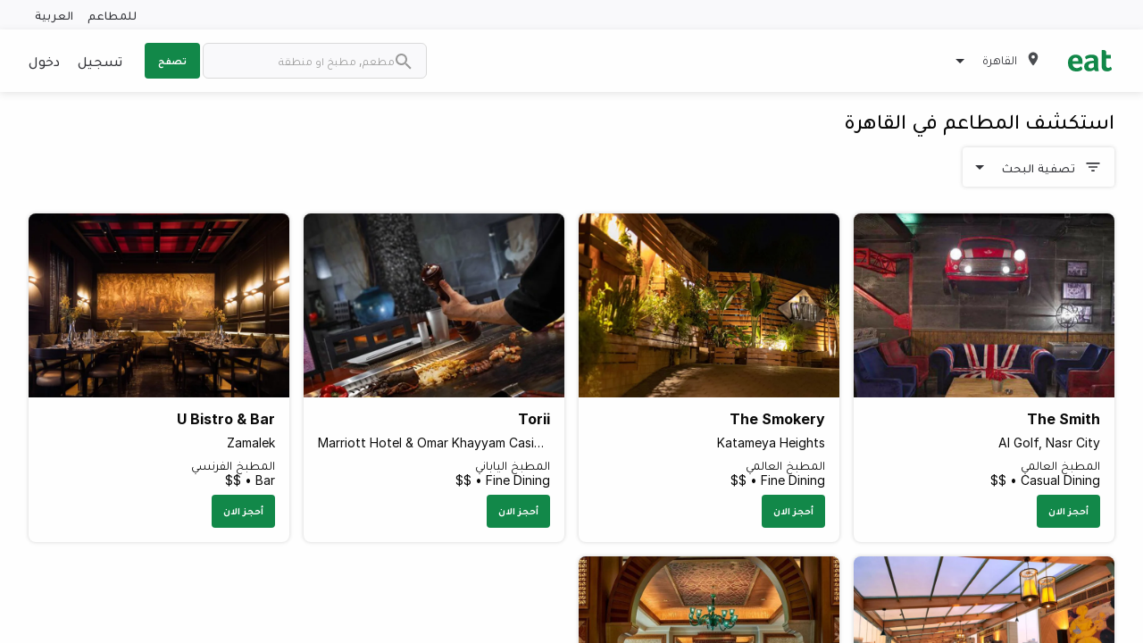

--- FILE ---
content_type: text/html; charset=utf-8
request_url: https://eatapp.co/ar/cairo/restaurants?page=5&q%5Balcohol%5D=true
body_size: 16150
content:
<!DOCTYPE html>
<html lang="ar" dir="rtl" >
  <head>
    
    

      <!-- Google Tag Manager -->
      <script>(function(w,d,s,l,i){w[l]=w[l]||[];w[l].push({'gtm.start':
      new Date().getTime(),event:'gtm.js'});var f=d.getElementsByTagName(s)[0],
      j=d.createElement(s),dl=l!='dataLayer'?'&l='+l:'';j.async=true;j.src=
      'https://www.googletagmanager.com/gtm.js?id='+i+dl;f.parentNode.insertBefore(j,f);
      })(window,document,'script','dataLayer','GTM-PZRRPL');</script>

       <!-- Google tag (gtag.js) -->
      <script async src="https://www.googletagmanager.com/gtag/js?id=G-HWRPRMHZ6W"></script>
      <script>
        window.dataLayer = window.dataLayer || [];
        function gtag(){dataLayer.push(arguments);}
        gtag('js', new Date());

        gtag('config', 'G-HWRPRMHZ6W');
      </script>
      <!-- End Google Tag Manager -->

    <meta charset="utf-8">
    <meta http-equiv="X-UA-Compatible" content="IE=edge">
    <!-- tick -->
    <meta name="viewport" content="width=device-width, initial-scale=1, maximum-scale=1.0, user-scalable=0, shrink-to-fit=no">

    <link rel="shortcut icon" href="/assets/favicon-e03fdbd61842662ccc39b8ec2151372e141a370780442f482299246646687aab.png">

    <title>أفضل المطاعم في القاهرة • Eat App</title>
    <!-- tick -->
    <meta name="description" content="أفضل المطاعم في القاهرة. ابحث عن أفضل المطاعم, مأكولات, قوائم و مناسبات واحجز طاولتك في ثوان.">

    <link href="https://rsms.me/inter/inter.css" rel="stylesheet">
    <link rel="stylesheet" href="/packs/css/basil-9e40daaa.css" media="all" data-turbo-track="reload" />
    <script src="/packs/js/basil-a657c1d94cbc9adfc63f.js" data-turbo-track="reload"></script>
    <script src="https://maps.googleapis.com/maps/api/js?key=AIzaSyB3DhzQQy5mpCZC-kHMvcBWcUo2JR8h2ug&amp;libraries=places,geometry&amp;callback=dispatchMapsEvent" async="async" defer="defer" data-turbo-eval="false"></script>
    <meta name="csrf-param" content="authenticity_token" />
<meta name="csrf-token" content="4fdH2PU1gOLH2P90k-erwfzBWWlkam1_0iXlkvhjpmhdd3h_o2NpSCVJ9I8-gWuV8I7xLcyq3hIT_DbOS_Xucw" />
    

    <!-- canonical - is the most representative url, the primary one that all duplicate pages reference back to -->
    <link rel="canonical" href="https://eatapp.co/cairo/restaurants" />
    <link rel="alternate" href="https://eatapp.co/cairo/restaurants" hreflang="en-eg" />
    <link rel="alternate" href="https://eatapp.co/ar/cairo/restaurants" hreflang="ar-eg" />
      <!-- robot - all search engines -->
      <meta name="robots" content="max-snippet:-1, max-image-preview:large, max-video-preview:-1" />
      <!-- spesific to google -->
      <meta name="googlebot" content="max-snippet:-1, max-image-preview:large, max-video-preview:-1" />

    <!-- Open Graph Data -->
    <meta property="og:type" content="restaurant" />
    <meta property="og:title" content="أفضل المطاعم في القاهرة" />
    <meta property="og:description" content="أفضل المطاعم في القاهرة. ابحث عن أفضل المطاعم, مأكولات, قوائم و مناسبات واحجز طاولتك في ثوان." />
    <meta property="og:url" content="" />
    <meta property="og:site_name" content="eat" />
    <meta property="og:image" content="https://ucarecdn.com/96d742d1-6df0-4e6f-b3b2-ba6092a65e85/" />
    <meta property="og:image:secure_url" content="https://ucarecdn.com/96d742d1-6df0-4e6f-b3b2-ba6092a65e85/" />
    <!-- Twitter Data -->
    <meta name="twitter:card" content="summary" />
    <meta name="twitter:description" content="أفضل المطاعم في القاهرة. ابحث عن أفضل المطاعم, مأكولات, قوائم و مناسبات واحجز طاولتك في ثوان." />
    <meta name="twitter:title" content="أفضل المطاعم في القاهرة" />
    <meta name="twitter:url" content="" />
    <meta name="twitter:image" content="https://ucarecdn.com/96d742d1-6df0-4e6f-b3b2-ba6092a65e85/" />
    <meta name="facebook-domain-verification" content="87fsqiv73ybq6h1jihqp7rko2dzgxp">

    <!-- restaurant schema -->
    <script type="application/ld+json">
      null
    </script>

  </head>
  <body>
    <!-- Google Tag Manager (noscript) -->
    <noscript><iframe src="https://www.googletagmanager.com/ns.html?id=GTM-PZRRPL"
    height="0" width="0" style="display:none;visibility:hidden"></iframe></noscript>
    <!-- End Google Tag Manager (noscript) -->

    <div id="app-body" data-controller="shared--tracking" data-tracking-token="b42b751ce93396e788c0eee329921a2a" data-tracking-product="Basil" data-tracking-data="{}" data-customer-io-tracking-disabled="true">
        <header id='page-header'>
    <div class="top-header hide-for-small-only">
      <div class="grid-container">
        <div class="grid-x grid-margin-x">
          <div class="cell text-right translation">
            <a href='https://restaurant.eatapp.co/?utm_source=basil&utm_medium=b2c&utm_campaign=main-nav' target="_blank" data-action="click->shared--tracking#track" data-tracking-event="CTA Click" data-tracking-data="{&quot;Location&quot;:&quot;Header&quot;}">للمطاعم</a>
            <span>
              <a href='https://eatapp.co/cairo/restaurants' hreflang="en" data-turbo="false" class="margin-right-0" onclick="return tracking.track('User Changes Language', { Language: 'en' });" >
                العربية</a>
            </span>
          </div>
        </div>
      </div>
    </div>
  <div class="main-header ">
    <div class="grid-container">
      <div class="grid-x grid-margin-x">
        <div class="cell medium-4 large-5 small-12">
          <div class="logo-block">
            <a class="logo" href="https://eatapp.co/ar/cairo">
              <img alt="Eat App" src="/packs/media/images/icons/basil/eat-logo-6eb926d1be8ab98f6e87314c2a9625cb.svg" />
</a>              <ul class="dropdown menu" data-dropdown-menu>
                <li>
                  <div class="active padding-0 region-selector">
                    <span><img class="map-marker" alt="map marker" src="/packs/media/images/icons/basil/map-marker-6cbe4dbb75699609faa94e24efdde425.svg" /></span>
                    <span class="current-region">القاهرة</span>
                    <span><img class="caret-down" alt="caret down" src="/packs/media/images/icons/basil/caret-down-6a5a51cb4464b3562002ef1e77aec67b.svg" /></span>
                  </div>
                  <ul class="menu border-radius-sm box-shadow">
                      <li class="">
                        <a data-action="click-&gt;shared--tracking#track" data-tracking-event="Region Selected" data-tracking-data="{&quot;Region&quot;:&quot;أبوظبي&quot;}" href="https://eatapp.co/ar/abu-dhabi">أبوظبي</a>
                      </li>
                      <li class="">
                        <a data-action="click-&gt;shared--tracking#track" data-tracking-event="Region Selected" data-tracking-data="{&quot;Region&quot;:&quot;Alabama&quot;}" href="https://eatapp.co/ar/alabama">Alabama</a>
                      </li>
                      <li class="">
                        <a data-action="click-&gt;shared--tracking#track" data-tracking-event="Region Selected" data-tracking-data="{&quot;Region&quot;:&quot;Alaska&quot;}" href="https://eatapp.co/ar/alaska">Alaska</a>
                      </li>
                      <li class="">
                        <a data-action="click-&gt;shared--tracking#track" data-tracking-event="Region Selected" data-tracking-data="{&quot;Region&quot;:&quot;الإسكندرية‎&quot;}" href="https://eatapp.co/ar/alexandria">الإسكندرية‎</a>
                      </li>
                      <li class="">
                        <a data-action="click-&gt;shared--tracking#track" data-tracking-event="Region Selected" data-tracking-data="{&quot;Region&quot;:&quot;American Samoa&quot;}" href="https://eatapp.co/ar/american-samoa">American Samoa</a>
                      </li>
                      <li class="">
                        <a data-action="click-&gt;shared--tracking#track" data-tracking-event="Region Selected" data-tracking-data="{&quot;Region&quot;:&quot;عمان&quot;}" href="https://eatapp.co/ar/amman">عمان</a>
                      </li>
                      <li class="">
                        <a data-action="click-&gt;shared--tracking#track" data-tracking-event="Region Selected" data-tracking-data="{&quot;Region&quot;:&quot;Anguilla&quot;}" href="https://eatapp.co/ar/anguilla">Anguilla</a>
                      </li>
                      <li class="">
                        <a data-action="click-&gt;shared--tracking#track" data-tracking-event="Region Selected" data-tracking-data="{&quot;Region&quot;:&quot;Arizona&quot;}" href="https://eatapp.co/ar/arizona">Arizona</a>
                      </li>
                      <li class="">
                        <a data-action="click-&gt;shared--tracking#track" data-tracking-event="Region Selected" data-tracking-data="{&quot;Region&quot;:&quot;Arkansas&quot;}" href="https://eatapp.co/ar/arkansas">Arkansas</a>
                      </li>
                      <li class="">
                        <a data-action="click-&gt;shared--tracking#track" data-tracking-event="Region Selected" data-tracking-data="{&quot;Region&quot;:&quot;Aruba&quot;}" href="https://eatapp.co/ar/aruba">Aruba</a>
                      </li>
                      <li class="">
                        <a data-action="click-&gt;shared--tracking#track" data-tracking-event="Region Selected" data-tracking-data="{&quot;Region&quot;:&quot;Australia &quot;}" href="https://eatapp.co/ar/australia">Australia </a>
                      </li>
                      <li class="">
                        <a data-action="click-&gt;shared--tracking#track" data-tracking-event="Region Selected" data-tracking-data="{&quot;Region&quot;:&quot;البحرين&quot;}" href="https://eatapp.co/ar/bahrain">البحرين</a>
                      </li>
                      <li class="">
                        <a data-action="click-&gt;shared--tracking#track" data-tracking-event="Region Selected" data-tracking-data="{&quot;Region&quot;:&quot;بيروت&quot;}" href="https://eatapp.co/ar/beirut">بيروت</a>
                      </li>
                      <li class="active">
                        <a data-action="click-&gt;shared--tracking#track" data-tracking-event="Region Selected" data-tracking-data="{&quot;Region&quot;:&quot;القاهرة&quot;}" href="https://eatapp.co/ar/cairo">القاهرة</a>
                      </li>
                      <li class="">
                        <a data-action="click-&gt;shared--tracking#track" data-tracking-event="Region Selected" data-tracking-data="{&quot;Region&quot;:&quot;California&quot;}" href="https://eatapp.co/ar/california">California</a>
                      </li>
                      <li class="">
                        <a data-action="click-&gt;shared--tracking#track" data-tracking-event="Region Selected" data-tracking-data="{&quot;Region&quot;:&quot;Canada&quot;}" href="https://eatapp.co/ar/canada">Canada</a>
                      </li>
                      <li class="">
                        <a data-action="click-&gt;shared--tracking#track" data-tracking-event="Region Selected" data-tracking-data="{&quot;Region&quot;:&quot;Colorado&quot;}" href="https://eatapp.co/ar/colorado">Colorado</a>
                      </li>
                      <li class="">
                        <a data-action="click-&gt;shared--tracking#track" data-tracking-event="Region Selected" data-tracking-data="{&quot;Region&quot;:&quot;Connecticut&quot;}" href="https://eatapp.co/ar/connecticut">Connecticut</a>
                      </li>
                      <li class="">
                        <a data-action="click-&gt;shared--tracking#track" data-tracking-event="Region Selected" data-tracking-data="{&quot;Region&quot;:&quot;Cyprus&quot;}" href="https://eatapp.co/ar/cyprus">Cyprus</a>
                      </li>
                      <li class="">
                        <a data-action="click-&gt;shared--tracking#track" data-tracking-event="Region Selected" data-tracking-data="{&quot;Region&quot;:&quot;Delaware&quot;}" href="https://eatapp.co/ar/delaware">Delaware</a>
                      </li>
                      <li class="">
                        <a data-action="click-&gt;shared--tracking#track" data-tracking-event="Region Selected" data-tracking-data="{&quot;Region&quot;:&quot;District of Columbia&quot;}" href="https://eatapp.co/ar/district-of-columbia">District of Columbia</a>
                      </li>
                      <li class="">
                        <a data-action="click-&gt;shared--tracking#track" data-tracking-event="Region Selected" data-tracking-data="{&quot;Region&quot;:&quot;الدوحة&quot;}" href="https://eatapp.co/ar/doha">الدوحة</a>
                      </li>
                      <li class="">
                        <a data-action="click-&gt;shared--tracking#track" data-tracking-event="Region Selected" data-tracking-data="{&quot;Region&quot;:&quot;دبي&quot;}" href="https://eatapp.co/ar/dubai">دبي</a>
                      </li>
                      <li class="">
                        <a data-action="click-&gt;shared--tracking#track" data-tracking-event="Region Selected" data-tracking-data="{&quot;Region&quot;:&quot;المنطقة الشرقية&quot;}" href="https://eatapp.co/ar/eastern-province">المنطقة الشرقية</a>
                      </li>
                      <li class="">
                        <a data-action="click-&gt;shared--tracking#track" data-tracking-event="Region Selected" data-tracking-data="{&quot;Region&quot;:&quot;Florida&quot;}" href="https://eatapp.co/ar/florida">Florida</a>
                      </li>
                      <li class="">
                        <a data-action="click-&gt;shared--tracking#track" data-tracking-event="Region Selected" data-tracking-data="{&quot;Region&quot;:&quot;Georgia&quot;}" href="https://eatapp.co/ar/georgia">Georgia</a>
                      </li>
                      <li class="">
                        <a data-action="click-&gt;shared--tracking#track" data-tracking-event="Region Selected" data-tracking-data="{&quot;Region&quot;:&quot;العالم&quot;}" href="https://eatapp.co/ar/global">العالم</a>
                      </li>
                      <li class="">
                        <a data-action="click-&gt;shared--tracking#track" data-tracking-event="Region Selected" data-tracking-data="{&quot;Region&quot;:&quot;Grand Cayman&quot;}" href="https://eatapp.co/ar/grand-cayman">Grand Cayman</a>
                      </li>
                      <li class="">
                        <a data-action="click-&gt;shared--tracking#track" data-tracking-event="Region Selected" data-tracking-data="{&quot;Region&quot;:&quot;Greece&quot;}" href="https://eatapp.co/ar/greece">Greece</a>
                      </li>
                      <li class="">
                        <a data-action="click-&gt;shared--tracking#track" data-tracking-event="Region Selected" data-tracking-data="{&quot;Region&quot;:&quot;Guam&quot;}" href="https://eatapp.co/ar/guam">Guam</a>
                      </li>
                      <li class="">
                        <a data-action="click-&gt;shared--tracking#track" data-tracking-event="Region Selected" data-tracking-data="{&quot;Region&quot;:&quot;Hawaii&quot;}" href="https://eatapp.co/ar/hawaii">Hawaii</a>
                      </li>
                      <li class="">
                        <a data-action="click-&gt;shared--tracking#track" data-tracking-event="Region Selected" data-tracking-data="{&quot;Region&quot;:&quot;Idaho&quot;}" href="https://eatapp.co/ar/idaho">Idaho</a>
                      </li>
                      <li class="">
                        <a data-action="click-&gt;shared--tracking#track" data-tracking-event="Region Selected" data-tracking-data="{&quot;Region&quot;:&quot;Illinois&quot;}" href="https://eatapp.co/ar/illinois">Illinois</a>
                      </li>
                      <li class="">
                        <a data-action="click-&gt;shared--tracking#track" data-tracking-event="Region Selected" data-tracking-data="{&quot;Region&quot;:&quot;India&quot;}" href="https://eatapp.co/ar/india">India</a>
                      </li>
                      <li class="">
                        <a data-action="click-&gt;shared--tracking#track" data-tracking-event="Region Selected" data-tracking-data="{&quot;Region&quot;:&quot;Indiana&quot;}" href="https://eatapp.co/ar/indiana">Indiana</a>
                      </li>
                      <li class="">
                        <a data-action="click-&gt;shared--tracking#track" data-tracking-event="Region Selected" data-tracking-data="{&quot;Region&quot;:&quot;Iowa&quot;}" href="https://eatapp.co/ar/iowa">Iowa</a>
                      </li>
                      <li class="">
                        <a data-action="click-&gt;shared--tracking#track" data-tracking-event="Region Selected" data-tracking-data="{&quot;Region&quot;:&quot;Jamaica&quot;}" href="https://eatapp.co/ar/jamaica">Jamaica</a>
                      </li>
                      <li class="">
                        <a data-action="click-&gt;shared--tracking#track" data-tracking-event="Region Selected" data-tracking-data="{&quot;Region&quot;:&quot;جدة&quot;}" href="https://eatapp.co/ar/jeddah">جدة</a>
                      </li>
                      <li class="">
                        <a data-action="click-&gt;shared--tracking#track" data-tracking-event="Region Selected" data-tracking-data="{&quot;Region&quot;:&quot;Kansas&quot;}" href="https://eatapp.co/ar/kansas">Kansas</a>
                      </li>
                      <li class="">
                        <a data-action="click-&gt;shared--tracking#track" data-tracking-event="Region Selected" data-tracking-data="{&quot;Region&quot;:&quot;Kentucky&quot;}" href="https://eatapp.co/ar/kentucky">Kentucky</a>
                      </li>
                      <li class="">
                        <a data-action="click-&gt;shared--tracking#track" data-tracking-event="Region Selected" data-tracking-data="{&quot;Region&quot;:&quot;Kenya&quot;}" href="https://eatapp.co/ar/kenya">Kenya</a>
                      </li>
                      <li class="">
                        <a data-action="click-&gt;shared--tracking#track" data-tracking-event="Region Selected" data-tracking-data="{&quot;Region&quot;:&quot;الكويت&quot;}" href="https://eatapp.co/ar/kuwait">الكويت</a>
                      </li>
                      <li class="">
                        <a data-action="click-&gt;shared--tracking#track" data-tracking-event="Region Selected" data-tracking-data="{&quot;Region&quot;:&quot;Louisiana&quot;}" href="https://eatapp.co/ar/louisiana">Louisiana</a>
                      </li>
                      <li class="">
                        <a data-action="click-&gt;shared--tracking#track" data-tracking-event="Region Selected" data-tracking-data="{&quot;Region&quot;:&quot;Maine&quot;}" href="https://eatapp.co/ar/maine">Maine</a>
                      </li>
                      <li class="">
                        <a data-action="click-&gt;shared--tracking#track" data-tracking-event="Region Selected" data-tracking-data="{&quot;Region&quot;:&quot;Maldives&quot;}" href="https://eatapp.co/ar/maldives">Maldives</a>
                      </li>
                      <li class="">
                        <a data-action="click-&gt;shared--tracking#track" data-tracking-event="Region Selected" data-tracking-data="{&quot;Region&quot;:&quot;Malta&quot;}" href="https://eatapp.co/ar/malta">Malta</a>
                      </li>
                      <li class="">
                        <a data-action="click-&gt;shared--tracking#track" data-tracking-event="Region Selected" data-tracking-data="{&quot;Region&quot;:&quot;Maryland&quot;}" href="https://eatapp.co/ar/maryland">Maryland</a>
                      </li>
                      <li class="">
                        <a data-action="click-&gt;shared--tracking#track" data-tracking-event="Region Selected" data-tracking-data="{&quot;Region&quot;:&quot;Massachusetts&quot;}" href="https://eatapp.co/ar/massachusetts">Massachusetts</a>
                      </li>
                      <li class="">
                        <a data-action="click-&gt;shared--tracking#track" data-tracking-event="Region Selected" data-tracking-data="{&quot;Region&quot;:&quot;Mauritius&quot;}" href="https://eatapp.co/ar/mauritius">Mauritius</a>
                      </li>
                      <li class="">
                        <a data-action="click-&gt;shared--tracking#track" data-tracking-event="Region Selected" data-tracking-data="{&quot;Region&quot;:&quot;Mexico&quot;}" href="https://eatapp.co/ar/mexico">Mexico</a>
                      </li>
                      <li class="">
                        <a data-action="click-&gt;shared--tracking#track" data-tracking-event="Region Selected" data-tracking-data="{&quot;Region&quot;:&quot;Michigan&quot;}" href="https://eatapp.co/ar/michigan">Michigan</a>
                      </li>
                      <li class="">
                        <a data-action="click-&gt;shared--tracking#track" data-tracking-event="Region Selected" data-tracking-data="{&quot;Region&quot;:&quot;Minnesota&quot;}" href="https://eatapp.co/ar/minnesota">Minnesota</a>
                      </li>
                      <li class="">
                        <a data-action="click-&gt;shared--tracking#track" data-tracking-event="Region Selected" data-tracking-data="{&quot;Region&quot;:&quot;Mississippi&quot;}" href="https://eatapp.co/ar/mississippi">Mississippi</a>
                      </li>
                      <li class="">
                        <a data-action="click-&gt;shared--tracking#track" data-tracking-event="Region Selected" data-tracking-data="{&quot;Region&quot;:&quot;Missouri&quot;}" href="https://eatapp.co/ar/missouri">Missouri</a>
                      </li>
                      <li class="">
                        <a data-action="click-&gt;shared--tracking#track" data-tracking-event="Region Selected" data-tracking-data="{&quot;Region&quot;:&quot;Montana&quot;}" href="https://eatapp.co/ar/montana">Montana</a>
                      </li>
                      <li class="">
                        <a data-action="click-&gt;shared--tracking#track" data-tracking-event="Region Selected" data-tracking-data="{&quot;Region&quot;:&quot;مسقط&quot;}" href="https://eatapp.co/ar/muscat">مسقط</a>
                      </li>
                      <li class="">
                        <a data-action="click-&gt;shared--tracking#track" data-tracking-event="Region Selected" data-tracking-data="{&quot;Region&quot;:&quot;Nebraska&quot;}" href="https://eatapp.co/ar/nebraska">Nebraska</a>
                      </li>
                      <li class="">
                        <a data-action="click-&gt;shared--tracking#track" data-tracking-event="Region Selected" data-tracking-data="{&quot;Region&quot;:&quot;Nevada&quot;}" href="https://eatapp.co/ar/nevada">Nevada</a>
                      </li>
                      <li class="">
                        <a data-action="click-&gt;shared--tracking#track" data-tracking-event="Region Selected" data-tracking-data="{&quot;Region&quot;:&quot;New Hampshire&quot;}" href="https://eatapp.co/ar/new-hampshire">New Hampshire</a>
                      </li>
                      <li class="">
                        <a data-action="click-&gt;shared--tracking#track" data-tracking-event="Region Selected" data-tracking-data="{&quot;Region&quot;:&quot;New Jersey&quot;}" href="https://eatapp.co/ar/new-jersey">New Jersey</a>
                      </li>
                      <li class="">
                        <a data-action="click-&gt;shared--tracking#track" data-tracking-event="Region Selected" data-tracking-data="{&quot;Region&quot;:&quot;New Mexico&quot;}" href="https://eatapp.co/ar/new-mexico">New Mexico</a>
                      </li>
                      <li class="">
                        <a data-action="click-&gt;shared--tracking#track" data-tracking-event="Region Selected" data-tracking-data="{&quot;Region&quot;:&quot;New York&quot;}" href="https://eatapp.co/ar/new-york">New York</a>
                      </li>
                      <li class="">
                        <a data-action="click-&gt;shared--tracking#track" data-tracking-event="Region Selected" data-tracking-data="{&quot;Region&quot;:&quot;North Carolina&quot;}" href="https://eatapp.co/ar/north-carolina">North Carolina</a>
                      </li>
                      <li class="">
                        <a data-action="click-&gt;shared--tracking#track" data-tracking-event="Region Selected" data-tracking-data="{&quot;Region&quot;:&quot;North Dakota&quot;}" href="https://eatapp.co/ar/north-dakota">North Dakota</a>
                      </li>
                      <li class="">
                        <a data-action="click-&gt;shared--tracking#track" data-tracking-event="Region Selected" data-tracking-data="{&quot;Region&quot;:&quot;الإمارات الشمالية&quot;}" href="https://eatapp.co/ar/northern-emirates">الإمارات الشمالية</a>
                      </li>
                      <li class="">
                        <a data-action="click-&gt;shared--tracking#track" data-tracking-event="Region Selected" data-tracking-data="{&quot;Region&quot;:&quot;Northern Mariana Islands&quot;}" href="https://eatapp.co/ar/northern-mariana-islands">Northern Mariana Islands</a>
                      </li>
                      <li class="">
                        <a data-action="click-&gt;shared--tracking#track" data-tracking-event="Region Selected" data-tracking-data="{&quot;Region&quot;:&quot;Ohio&quot;}" href="https://eatapp.co/ar/ohio">Ohio</a>
                      </li>
                      <li class="">
                        <a data-action="click-&gt;shared--tracking#track" data-tracking-event="Region Selected" data-tracking-data="{&quot;Region&quot;:&quot;Oklahoma&quot;}" href="https://eatapp.co/ar/oklahoma">Oklahoma</a>
                      </li>
                      <li class="">
                        <a data-action="click-&gt;shared--tracking#track" data-tracking-event="Region Selected" data-tracking-data="{&quot;Region&quot;:&quot;Oregon&quot;}" href="https://eatapp.co/ar/oregon">Oregon</a>
                      </li>
                      <li class="">
                        <a data-action="click-&gt;shared--tracking#track" data-tracking-event="Region Selected" data-tracking-data="{&quot;Region&quot;:&quot;Pennsylvania&quot;}" href="https://eatapp.co/ar/pennsylvania">Pennsylvania</a>
                      </li>
                      <li class="">
                        <a data-action="click-&gt;shared--tracking#track" data-tracking-event="Region Selected" data-tracking-data="{&quot;Region&quot;:&quot;Puerto Rico&quot;}" href="https://eatapp.co/ar/puerto-rico">Puerto Rico</a>
                      </li>
                      <li class="">
                        <a data-action="click-&gt;shared--tracking#track" data-tracking-event="Region Selected" data-tracking-data="{&quot;Region&quot;:&quot;Rhode Island&quot;}" href="https://eatapp.co/ar/rhode-island">Rhode Island</a>
                      </li>
                      <li class="">
                        <a data-action="click-&gt;shared--tracking#track" data-tracking-event="Region Selected" data-tracking-data="{&quot;Region&quot;:&quot;الرياض&quot;}" href="https://eatapp.co/ar/riyadh">الرياض</a>
                      </li>
                      <li class="">
                        <a data-action="click-&gt;shared--tracking#track" data-tracking-event="Region Selected" data-tracking-data="{&quot;Region&quot;:&quot;Singapore&quot;}" href="https://eatapp.co/ar/singapore">Singapore</a>
                      </li>
                      <li class="">
                        <a data-action="click-&gt;shared--tracking#track" data-tracking-event="Region Selected" data-tracking-data="{&quot;Region&quot;:&quot;South Carolina&quot;}" href="https://eatapp.co/ar/south-carolina">South Carolina</a>
                      </li>
                      <li class="">
                        <a data-action="click-&gt;shared--tracking#track" data-tracking-event="Region Selected" data-tracking-data="{&quot;Region&quot;:&quot;South Dakota&quot;}" href="https://eatapp.co/ar/south-dakota">South Dakota</a>
                      </li>
                      <li class="">
                        <a data-action="click-&gt;shared--tracking#track" data-tracking-event="Region Selected" data-tracking-data="{&quot;Region&quot;:&quot;Sri Lanka&quot;}" href="https://eatapp.co/ar/sri-lanka">Sri Lanka</a>
                      </li>
                      <li class="">
                        <a data-action="click-&gt;shared--tracking#track" data-tracking-event="Region Selected" data-tracking-data="{&quot;Region&quot;:&quot;Tennessee&quot;}" href="https://eatapp.co/ar/tennessee">Tennessee</a>
                      </li>
                      <li class="">
                        <a data-action="click-&gt;shared--tracking#track" data-tracking-event="Region Selected" data-tracking-data="{&quot;Region&quot;:&quot;Texas&quot;}" href="https://eatapp.co/ar/texas">Texas</a>
                      </li>
                      <li class="">
                        <a data-action="click-&gt;shared--tracking#track" data-tracking-event="Region Selected" data-tracking-data="{&quot;Region&quot;:&quot;United Kingdom &quot;}" href="https://eatapp.co/ar/united-kingdom">United Kingdom </a>
                      </li>
                      <li class="">
                        <a data-action="click-&gt;shared--tracking#track" data-tracking-event="Region Selected" data-tracking-data="{&quot;Region&quot;:&quot;United States&quot;}" href="https://eatapp.co/ar/united-states">United States</a>
                      </li>
                      <li class="">
                        <a data-action="click-&gt;shared--tracking#track" data-tracking-event="Region Selected" data-tracking-data="{&quot;Region&quot;:&quot;United States Minor Outlying Islands&quot;}" href="https://eatapp.co/ar/united-states-minor-outlying-islands">United States Minor Outlying Islands</a>
                      </li>
                      <li class="">
                        <a data-action="click-&gt;shared--tracking#track" data-tracking-event="Region Selected" data-tracking-data="{&quot;Region&quot;:&quot;Utah&quot;}" href="https://eatapp.co/ar/utah">Utah</a>
                      </li>
                      <li class="">
                        <a data-action="click-&gt;shared--tracking#track" data-tracking-event="Region Selected" data-tracking-data="{&quot;Region&quot;:&quot;Vermont&quot;}" href="https://eatapp.co/ar/vermont">Vermont</a>
                      </li>
                      <li class="">
                        <a data-action="click-&gt;shared--tracking#track" data-tracking-event="Region Selected" data-tracking-data="{&quot;Region&quot;:&quot;Virginia&quot;}" href="https://eatapp.co/ar/virginia">Virginia</a>
                      </li>
                      <li class="">
                        <a data-action="click-&gt;shared--tracking#track" data-tracking-event="Region Selected" data-tracking-data="{&quot;Region&quot;:&quot;Virgin Islands, U.S.&quot;}" href="https://eatapp.co/ar/virgin-islands-u-s">Virgin Islands, U.S.</a>
                      </li>
                      <li class="">
                        <a data-action="click-&gt;shared--tracking#track" data-tracking-event="Region Selected" data-tracking-data="{&quot;Region&quot;:&quot;Washington&quot;}" href="https://eatapp.co/ar/washington">Washington</a>
                      </li>
                      <li class="">
                        <a data-action="click-&gt;shared--tracking#track" data-tracking-event="Region Selected" data-tracking-data="{&quot;Region&quot;:&quot;West Virginia&quot;}" href="https://eatapp.co/ar/west-virginia">West Virginia</a>
                      </li>
                      <li class="">
                        <a data-action="click-&gt;shared--tracking#track" data-tracking-event="Region Selected" data-tracking-data="{&quot;Region&quot;:&quot;Wisconsin&quot;}" href="https://eatapp.co/ar/wisconsin">Wisconsin</a>
                      </li>
                      <li class="">
                        <a data-action="click-&gt;shared--tracking#track" data-tracking-event="Region Selected" data-tracking-data="{&quot;Region&quot;:&quot;Wyoming&quot;}" href="https://eatapp.co/ar/wyoming">Wyoming</a>
                      </li>
                  </ul>
                </li>
              </ul>
          </div>
            <div id="search-bar" class="show-for-small-only" data-toggler=".search-bar-open">
              <form action="https://eatapp.co/ar/cairo/search" accept-charset="UTF-8" method="get">
                <input id="search" placeholder="مطعم, مطبخ او منطقة" type="search" name="q[search_cont]" />
                <img class="inside-search-icon" alt="search icon" src="/packs/media/images/icons/basil/search-grey-d7c324d6e8d3ca5a98ec1ef34e73becb.svg" />
                <img class="outside-search-icon" alt="search icon" src="/packs/media/images/icons/basil/search-7ec52a389b0184fca0c469a85c660526.svg" />
</form>              <span id="search-icon" data-toggle="search-bar"></span>
            </div>
          <div class="mobile-menu show-for-small-only">
            <div class="menu-top-bar">
              <label for="menu" class="menu-icon" data-toggle="top-bar-menu"></label>
            </div>

            <div class="top-bar" id="top-bar-menu" data-toggler=".open">
              <div class="top-bar-left">
                <ul class="dropdown menu">
                  <li class="menu-text ">
                  <a class="logo" href="https://eatapp.co/ar/cairo">
                    <img alt="Eat App" src="/packs/media/images/icons/basil/eat-logo-6eb926d1be8ab98f6e87314c2a9625cb.svg" />
</a>                  </li>
                      <li class="margin-top-2"><a href="/sign-up">تسجيل</a></li>
                      <li><a data-toggle="login-in-modal">دخول</a></li>
                    <li><a href='https://eatapp.co/cairo/restaurants' hreflang="en" data-turbo="false">العربية</a></li>
                </ul>
              </div>
            </div>
          </div>
        </div>

        <div class="cell medium-8 large-7 small-6 hide-for-small-only">
          <div class="grid-x grid-margin-x">
            <div class="cell top-bar-menu">
              <div class="top-bar">
                <div class="top-bar-right">
                    <form action="https://eatapp.co/ar/cairo/search" accept-charset="UTF-8" method="get">
                      <ul class="menu">
                        <li>
                          <img class="search-icon" alt="search icon" src="/packs/media/images/icons/basil/search-grey-d7c324d6e8d3ca5a98ec1ef34e73becb.svg" />
                          <input class="border-radius-8 border-light" placeholder="مطعم, مطبخ او منطقة" type="search" name="q[search_cont]" id="q_search_cont" />
                        </li>
                        <li>
                          <button type="submit" class="button explore uppercase" data-action="click->shared--tracking#track" data-tracking-event="Search">تصفح</button>
                        </li>
                      </ul>
</form>                </div>
                <div class="top-bar-right">
                    <ul class="login-area margin-0">
                        <li><a href="/sign-up">تسجيل</a></li>
                        <li><a data-toggle="login-in-modal">دخول</a></li>
                    </ul>
                </div>
              </div>
          </div>
        </div>
      </div>
    </div>
  </div>
</header>

      <div id="app-content">
        
        <div>
          <div class="body-container-general">
  <div class="grid-container margin-bottom-60">
    <h1 class="h2 medium margin-bottom-16">
      استكشف المطاعم في القاهرة
    </h1>
    <div class="margin-bottom-16">
      <div id="search-filter"
     data-controller="basil--search-filters"
     data-target="basil--search-filters.searchFilters"
     data-action="click->basil--search-filters#searchFiltersClick"
     data-toggler=".is-open" style="display: flex;">
  <div id="search-filters-wrapper"
       data-target="basil--search-filters.filtersWrapper"
       data-action="click@window->basil--search-filters#onClickAway" >
    <div class="margin-bottom-sm-md">
      <div class="cell filter-button-pills-wrapper">
        <button type="button" class="button filters-toggle hollow float-left margin-right-3" data-toggle="search-filter">
          <img alt="filters" class="filter-icon" src="/packs/media/images/icons/regular/filter-0abeb142828e346064a6cb3b0bf91f1f.svg" />
          <span class="button-text">تصفية البحث</span>
          <img alt="arrow" class="arrow" src="/packs/media/images/icons/regular/arrow_drop_down-6a5a51cb4464b3562002ef1e77aec67b.svg" />
        </button>
        <div class="pills-wrapper" data-target="basil--search-filters.selectedFilters"></div>
      </div>
    </div>

    <div id="filters" class="filters-box padding-3">
      <form action="https://eatapp.co/ar/cairo/restaurants" accept-charset="UTF-8" data-remote="true" method="get">
        <div class="text-right font14 padding-bottom-2">
          <a data-action="click-&gt;basil--search-filters#clearAll" href="https://eatapp.co/ar/cairo/restaurants">ازالة جميع الخيارات</a>
        </div>
        <div class="grid-x grid-margin-x medium-up-5 small-up-1">

    <div class="cell">
      <h6>الأحياء</h6>
      <div class="options">
          <label class="checkbox-label">
            Al Manial
            <input type="checkbox" name="q[neighborhood_id_in][]" value="fa5ed8dc-d61e-46eb-ac8f-3e824e70bbf7"  data-target="basil--search-filters.filter" data-label="Al Manial" data-id="fa5ed8dc-d61e-46eb-ac8f-3e824e70bbf7">
            <span class="checkmark"></span>
          </label>
          <label class="checkbox-label">
            Bulaq
            <input type="checkbox" name="q[neighborhood_id_in][]" value="fd5b5583-5264-4d7d-98f8-de2ce6c3080d"  data-target="basil--search-filters.filter" data-label="Bulaq" data-id="fd5b5583-5264-4d7d-98f8-de2ce6c3080d">
            <span class="checkmark"></span>
          </label>
          <label class="checkbox-label">
            El-Gamaleya
            <input type="checkbox" name="q[neighborhood_id_in][]" value="9973ba51-57df-4845-85f2-10e4ef00bb38"  data-target="basil--search-filters.filter" data-label="El-Gamaleya" data-id="9973ba51-57df-4845-85f2-10e4ef00bb38">
            <span class="checkmark"></span>
          </label>
          <label class="checkbox-label">
            El Nozha
            <input type="checkbox" name="q[neighborhood_id_in][]" value="8dfc150c-811b-494e-9c14-6e9fcc823dc7"  data-target="basil--search-filters.filter" data-label="El Nozha" data-id="8dfc150c-811b-494e-9c14-6e9fcc823dc7">
            <span class="checkmark"></span>
          </label>
          <label class="checkbox-label">
            First New Cairo
            <input type="checkbox" name="q[neighborhood_id_in][]" value="76f9ec7a-c9c8-45b7-9c9f-19725ab7f626"  data-target="basil--search-filters.filter" data-label="First New Cairo" data-id="76f9ec7a-c9c8-45b7-9c9f-19725ab7f626">
            <span class="checkmark"></span>
          </label>
            </div><div id="more-neighborhoods" class="options hide" data-toggler=".hide">
          <label class="checkbox-label">
            First Settlement
            <input type="checkbox" name="q[neighborhood_id_in][]" value="fbaa29a0-de0c-4e90-b4b8-efce1b71ec97"  data-target="basil--search-filters.filter" data-label="First Settlement" data-id="fbaa29a0-de0c-4e90-b4b8-efce1b71ec97">
            <span class="checkmark"></span>
          </label>
          <label class="checkbox-label">
            Garden City
            <input type="checkbox" name="q[neighborhood_id_in][]" value="12dde0b9-4518-4ae4-955d-ace1190f3256"  data-target="basil--search-filters.filter" data-label="Garden City" data-id="12dde0b9-4518-4ae4-955d-ace1190f3256">
            <span class="checkmark"></span>
          </label>
          <label class="checkbox-label">
            Giza Governate
            <input type="checkbox" name="q[neighborhood_id_in][]" value="3e7bd29c-dde2-4e53-a146-e5432427edee"  data-target="basil--search-filters.filter" data-label="Giza Governate" data-id="3e7bd29c-dde2-4e53-a146-e5432427edee">
            <span class="checkmark"></span>
          </label>
          <label class="checkbox-label">
            Heliopolis
            <input type="checkbox" name="q[neighborhood_id_in][]" value="bf960d7b-5602-448d-b9fc-84e150143cb1"  data-target="basil--search-filters.filter" data-label="Heliopolis" data-id="bf960d7b-5602-448d-b9fc-84e150143cb1">
            <span class="checkmark"></span>
          </label>
          <label class="checkbox-label">
            Katameya Heights
            <input type="checkbox" name="q[neighborhood_id_in][]" value="e5371241-cf9f-4e48-a65e-d24186efd6c6"  data-target="basil--search-filters.filter" data-label="Katameya Heights" data-id="e5371241-cf9f-4e48-a65e-d24186efd6c6">
            <span class="checkmark"></span>
          </label>
          <label class="checkbox-label">
            Maadi
            <input type="checkbox" name="q[neighborhood_id_in][]" value="1c2f0358-9705-4c8e-852c-1c1539699478"  data-target="basil--search-filters.filter" data-label="Maadi" data-id="1c2f0358-9705-4c8e-852c-1c1539699478">
            <span class="checkmark"></span>
          </label>
          <label class="checkbox-label">
            Nasr City
            <input type="checkbox" name="q[neighborhood_id_in][]" value="07d02c7e-1f63-4bf0-aa11-095a9b988612"  data-target="basil--search-filters.filter" data-label="Nasr City" data-id="07d02c7e-1f63-4bf0-aa11-095a9b988612">
            <span class="checkmark"></span>
          </label>
          <label class="checkbox-label">
            Qasr El Nil
            <input type="checkbox" name="q[neighborhood_id_in][]" value="073ab7e4-de83-46ca-8a8d-371afc9cb522"  data-target="basil--search-filters.filter" data-label="Qasr El Nil" data-id="073ab7e4-de83-46ca-8a8d-371afc9cb522">
            <span class="checkmark"></span>
          </label>
          <label class="checkbox-label">
            Sharkas
            <input type="checkbox" name="q[neighborhood_id_in][]" value="a3df1588-6b46-4ec2-aec8-d8eeafd81bfe"  data-target="basil--search-filters.filter" data-label="Sharkas" data-id="a3df1588-6b46-4ec2-aec8-d8eeafd81bfe">
            <span class="checkmark"></span>
          </label>
          <label class="checkbox-label">
            Zamalek
            <input type="checkbox" name="q[neighborhood_id_in][]" value="b0793cea-6b69-460a-91e8-d5b017ea5652"  data-target="basil--search-filters.filter" data-label="Zamalek" data-id="b0793cea-6b69-460a-91e8-d5b017ea5652">
            <span class="checkmark"></span>
          </label>
      </div>
      <button id="more-neighborhoods-toggle" type="button" class="font13 margin-y-3 see-more" data-toggler=".is-open" data-toggle="more-neighborhoods more-neighborhoods-toggle">
        <span class="more">عرض المزيد</span>
        <span class="less">عرض اقل</span>
      </button>
    </div>

    <div class="cell">
      <h6>المأكولات</h6>
      <div class="options">
          <label class="checkbox-label">
            المطبخ الأفريقي
            <input type="checkbox" name="q[cuisine_id_in][]" value="7064cc59-b143-448c-8b93-4f66aeceadd8"  data-target="basil--search-filters.filter" data-label="المطبخ الأفريقي" data-id="7064cc59-b143-448c-8b93-4f66aeceadd8">
            <span class="checkmark"></span>
          </label>
          <label class="checkbox-label">
            شاي ما بعد الظهيرة
            <input type="checkbox" name="q[cuisine_id_in][]" value="4b198362-60b5-468b-9f00-7cd1453687d5"  data-target="basil--search-filters.filter" data-label="شاي ما بعد الظهيرة" data-id="4b198362-60b5-468b-9f00-7cd1453687d5">
            <span class="checkmark"></span>
          </label>
          <label class="checkbox-label">
            المطبخ الأمريكي
            <input type="checkbox" name="q[cuisine_id_in][]" value="aea7fed2-11ac-4a7f-9745-11710ad764a8"  data-target="basil--search-filters.filter" data-label="المطبخ الأمريكي" data-id="aea7fed2-11ac-4a7f-9745-11710ad764a8">
            <span class="checkmark"></span>
          </label>
          <label class="checkbox-label">
            المطبخ الأرجنتيني
            <input type="checkbox" name="q[cuisine_id_in][]" value="011c51f8-5d58-4ec2-884c-084f0f86b9be"  data-target="basil--search-filters.filter" data-label="المطبخ الأرجنتيني" data-id="011c51f8-5d58-4ec2-884c-084f0f86b9be">
            <span class="checkmark"></span>
          </label>
          <label class="checkbox-label">
            المطبخ الآسيوي
            <input type="checkbox" name="q[cuisine_id_in][]" value="ff8384b6-f8ec-47a8-9de2-e7e018fb69af"  data-target="basil--search-filters.filter" data-label="المطبخ الآسيوي" data-id="ff8384b6-f8ec-47a8-9de2-e7e018fb69af">
            <span class="checkmark"></span>
          </label>
            </div><div id="more-cuisines" class="options hide" data-toggler=".hide">
          <label class="checkbox-label">
            المطبخ الأسترالي
            <input type="checkbox" name="q[cuisine_id_in][]" value="544852b2-b3c5-46de-a150-c7fe205753b7"  data-target="basil--search-filters.filter" data-label="المطبخ الأسترالي" data-id="544852b2-b3c5-46de-a150-c7fe205753b7">
            <span class="checkmark"></span>
          </label>
          <label class="checkbox-label">
            المطبخ التقليدي البالي
            <input type="checkbox" name="q[cuisine_id_in][]" value="915b47b4-6b66-4e42-951a-7facb4fdcfec"  data-target="basil--search-filters.filter" data-label="المطبخ التقليدي البالي" data-id="915b47b4-6b66-4e42-951a-7facb4fdcfec">
            <span class="checkmark"></span>
          </label>
          <label class="checkbox-label">
            حانة
            <input type="checkbox" name="q[cuisine_id_in][]" value="353ccba9-6ac2-46d3-963b-4f5406b675bc"  data-target="basil--search-filters.filter" data-label="حانة" data-id="353ccba9-6ac2-46d3-963b-4f5406b675bc">
            <span class="checkmark"></span>
          </label>
          <label class="checkbox-label">
            الشواء
            <input type="checkbox" name="q[cuisine_id_in][]" value="e6903bdd-25a6-4e1f-be51-6fed18a33557"  data-target="basil--search-filters.filter" data-label="الشواء" data-id="e6903bdd-25a6-4e1f-be51-6fed18a33557">
            <span class="checkmark"></span>
          </label>
          <label class="checkbox-label">
            المطبخ البلجيكي
            <input type="checkbox" name="q[cuisine_id_in][]" value="21e019d1-55b0-48e9-8fe7-dd5ca6957bb4"  data-target="basil--search-filters.filter" data-label="المطبخ البلجيكي" data-id="21e019d1-55b0-48e9-8fe7-dd5ca6957bb4">
            <span class="checkmark"></span>
          </label>
          <label class="checkbox-label">
            حانة صغيرة
            <input type="checkbox" name="q[cuisine_id_in][]" value="356babb9-f4c2-4369-8615-a0d90d2d4fae"  data-target="basil--search-filters.filter" data-label="حانة صغيرة" data-id="356babb9-f4c2-4369-8615-a0d90d2d4fae">
            <span class="checkmark"></span>
          </label>
          <label class="checkbox-label">
            المطبخ البرازيلي
            <input type="checkbox" name="q[cuisine_id_in][]" value="11c741bb-cbca-4419-b86d-9940d93c45e4"  data-target="basil--search-filters.filter" data-label="المطبخ البرازيلي" data-id="11c741bb-cbca-4419-b86d-9940d93c45e4">
            <span class="checkmark"></span>
          </label>
          <label class="checkbox-label">
            المطبخ البريطاني
            <input type="checkbox" name="q[cuisine_id_in][]" value="6180d8e6-73b0-4fb3-9d6a-99bc63ed8766"  data-target="basil--search-filters.filter" data-label="المطبخ البريطاني" data-id="6180d8e6-73b0-4fb3-9d6a-99bc63ed8766">
            <span class="checkmark"></span>
          </label>
          <label class="checkbox-label">
            البرغر
            <input type="checkbox" name="q[cuisine_id_in][]" value="f75a2c7c-f619-491f-95e9-9513eb757cfd"  data-target="basil--search-filters.filter" data-label="البرغر" data-id="f75a2c7c-f619-491f-95e9-9513eb757cfd">
            <span class="checkmark"></span>
          </label>
          <label class="checkbox-label">
            المطبخ الكاليفورني
            <input type="checkbox" name="q[cuisine_id_in][]" value="b9dec4d5-6bcb-4eb7-8e66-35e793dd3091"  data-target="basil--search-filters.filter" data-label="المطبخ الكاليفورني" data-id="b9dec4d5-6bcb-4eb7-8e66-35e793dd3091">
            <span class="checkmark"></span>
          </label>
          <label class="checkbox-label">
            المطبخ الصيني
            <input type="checkbox" name="q[cuisine_id_in][]" value="0a3c1811-6071-46f7-805e-0af42c0f9666"  data-target="basil--search-filters.filter" data-label="المطبخ الصيني" data-id="0a3c1811-6071-46f7-805e-0af42c0f9666">
            <span class="checkmark"></span>
          </label>
          <label class="checkbox-label">
            المطبخ المعاصر
            <input type="checkbox" name="q[cuisine_id_in][]" value="26181595-947d-4803-a0aa-8954fcba1791"  data-target="basil--search-filters.filter" data-label="المطبخ المعاصر" data-id="26181595-947d-4803-a0aa-8954fcba1791">
            <span class="checkmark"></span>
          </label>
          <label class="checkbox-label">
            المطبخ الأمريكي المعاصر
            <input type="checkbox" name="q[cuisine_id_in][]" value="9d9edc72-7db2-467e-b8e8-b1583c7fb66b"  data-target="basil--search-filters.filter" data-label="المطبخ الأمريكي المعاصر" data-id="9d9edc72-7db2-467e-b8e8-b1583c7fb66b">
            <span class="checkmark"></span>
          </label>
          <label class="checkbox-label">
            المطبخ الآسيوي المعاصر
            <input type="checkbox" name="q[cuisine_id_in][]" value="5f0a0e55-2de3-4481-8658-c6d32a365757"  data-target="basil--search-filters.filter" data-label="المطبخ الآسيوي المعاصر" data-id="5f0a0e55-2de3-4481-8658-c6d32a365757">
            <span class="checkmark"></span>
          </label>
          <label class="checkbox-label">
            المطبخ الأوروبي المعاصر
            <input type="checkbox" name="q[cuisine_id_in][]" value="8c90fb07-9221-45d2-9a00-4518e635c4f8"  data-target="basil--search-filters.filter" data-label="المطبخ الأوروبي المعاصر" data-id="8c90fb07-9221-45d2-9a00-4518e635c4f8">
            <span class="checkmark"></span>
          </label>
          <label class="checkbox-label">
            المطبخ الفرنسي المعاصر
            <input type="checkbox" name="q[cuisine_id_in][]" value="8c50c2d8-a797-4694-ab86-a486b2ec75ff"  data-target="basil--search-filters.filter" data-label="المطبخ الفرنسي المعاصر" data-id="8c50c2d8-a797-4694-ab86-a486b2ec75ff">
            <span class="checkmark"></span>
          </label>
          <label class="checkbox-label">
            المطبخ الهندي المعاصر
            <input type="checkbox" name="q[cuisine_id_in][]" value="806d9190-ddc2-4cfa-894a-45078ded6406"  data-target="basil--search-filters.filter" data-label="المطبخ الهندي المعاصر" data-id="806d9190-ddc2-4cfa-894a-45078ded6406">
            <span class="checkmark"></span>
          </label>
          <label class="checkbox-label">
            المطبخ الإيطالي المعاصر
            <input type="checkbox" name="q[cuisine_id_in][]" value="3ce143be-1a62-4823-90e1-a31809e7dd3c"  data-target="basil--search-filters.filter" data-label="المطبخ الإيطالي المعاصر" data-id="3ce143be-1a62-4823-90e1-a31809e7dd3c">
            <span class="checkmark"></span>
          </label>
          <label class="checkbox-label">
            المطبخ الياباني المعاصر
            <input type="checkbox" name="q[cuisine_id_in][]" value="9fbf289e-436d-4688-b4e9-24f8c23f8fc6"  data-target="basil--search-filters.filter" data-label="المطبخ الياباني المعاصر" data-id="9fbf289e-436d-4688-b4e9-24f8c23f8fc6">
            <span class="checkmark"></span>
          </label>
          <label class="checkbox-label">
            المطبخ المكسيكي المعاصر
            <input type="checkbox" name="q[cuisine_id_in][]" value="690b97e6-9b18-42ad-a04f-8f2571373efb"  data-target="basil--search-filters.filter" data-label="المطبخ المكسيكي المعاصر" data-id="690b97e6-9b18-42ad-a04f-8f2571373efb">
            <span class="checkmark"></span>
          </label>
          <label class="checkbox-label">
            المطبخ القاري
            <input type="checkbox" name="q[cuisine_id_in][]" value="aea9261e-c2d9-4953-a20e-0e50028b98ab"  data-target="basil--search-filters.filter" data-label="المطبخ القاري" data-id="aea9261e-c2d9-4953-a20e-0e50028b98ab">
            <span class="checkmark"></span>
          </label>
          <label class="checkbox-label">
            المطبخ الكوبي
            <input type="checkbox" name="q[cuisine_id_in][]" value="d73275a9-1e8a-4a2e-b5e4-267ded2c5199"  data-target="basil--search-filters.filter" data-label="المطبخ الكوبي" data-id="d73275a9-1e8a-4a2e-b5e4-267ded2c5199">
            <span class="checkmark"></span>
          </label>
          <label class="checkbox-label">
            الديمسَم
            <input type="checkbox" name="q[cuisine_id_in][]" value="7a52199d-f28f-43a4-bf3b-b8b956e11076"  data-target="basil--search-filters.filter" data-label="الديمسَم" data-id="7a52199d-f28f-43a4-bf3b-b8b956e11076">
            <span class="checkmark"></span>
          </label>
          <label class="checkbox-label">
            المطبخ الأوروبي
            <input type="checkbox" name="q[cuisine_id_in][]" value="36dfc2dc-728f-4c98-9f70-1351298392bd"  data-target="basil--search-filters.filter" data-label="المطبخ الأوروبي" data-id="36dfc2dc-728f-4c98-9f70-1351298392bd">
            <span class="checkmark"></span>
          </label>
          <label class="checkbox-label">
            المطبخ الفلبيني
            <input type="checkbox" name="q[cuisine_id_in][]" value="ed4e6989-84be-4716-a3ad-298ff7282942"  data-target="basil--search-filters.filter" data-label="المطبخ الفلبيني" data-id="ed4e6989-84be-4716-a3ad-298ff7282942">
            <span class="checkmark"></span>
          </label>
          <label class="checkbox-label">
            طعام يؤكل باليد
            <input type="checkbox" name="q[cuisine_id_in][]" value="5a32fafd-3f4e-4842-94ca-c1f5e0bf6885"  data-target="basil--search-filters.filter" data-label="طعام يؤكل باليد" data-id="5a32fafd-3f4e-4842-94ca-c1f5e0bf6885">
            <span class="checkmark"></span>
          </label>
          <label class="checkbox-label">
            المطبخ الفرنسي
            <input type="checkbox" name="q[cuisine_id_in][]" value="9ccb0086-3fc8-4a4f-ad91-a5071ba52191"  data-target="basil--search-filters.filter" data-label="المطبخ الفرنسي" data-id="9ccb0086-3fc8-4a4f-ad91-a5071ba52191">
            <span class="checkmark"></span>
          </label>
          <label class="checkbox-label">
            فن الأكل
            <input type="checkbox" name="q[cuisine_id_in][]" value="0894a75e-9cf9-4941-af62-65f68b00ef74"  data-target="basil--search-filters.filter" data-label="فن الأكل" data-id="0894a75e-9cf9-4941-af62-65f68b00ef74">
            <span class="checkmark"></span>
          </label>
          <label class="checkbox-label">
            المطبخ الألماني
            <input type="checkbox" name="q[cuisine_id_in][]" value="17253caf-7462-4e1a-9825-e47b0f881f94"  data-target="basil--search-filters.filter" data-label="المطبخ الألماني" data-id="17253caf-7462-4e1a-9825-e47b0f881f94">
            <span class="checkmark"></span>
          </label>
          <label class="checkbox-label">
            المطبخ اليوناني
            <input type="checkbox" name="q[cuisine_id_in][]" value="f0033a7e-9b08-4843-a7f6-b0f8230e2687"  data-target="basil--search-filters.filter" data-label="المطبخ اليوناني" data-id="f0033a7e-9b08-4843-a7f6-b0f8230e2687">
            <span class="checkmark"></span>
          </label>
          <label class="checkbox-label">
            المطبخ الهواوي
            <input type="checkbox" name="q[cuisine_id_in][]" value="db0ff9c8-ec3c-4a1b-817e-add3857f4e4c"  data-target="basil--search-filters.filter" data-label="المطبخ الهواوي" data-id="db0ff9c8-ec3c-4a1b-817e-add3857f4e4c">
            <span class="checkmark"></span>
          </label>
          <label class="checkbox-label">
            المطبخ الهندي
            <input type="checkbox" name="q[cuisine_id_in][]" value="af2d6210-9d65-4ceb-aad3-b87308233983"  data-target="basil--search-filters.filter" data-label="المطبخ الهندي" data-id="af2d6210-9d65-4ceb-aad3-b87308233983">
            <span class="checkmark"></span>
          </label>
          <label class="checkbox-label">
            المطبخ الإندونيسي
            <input type="checkbox" name="q[cuisine_id_in][]" value="3744e75e-08f7-457f-b68d-031f36afc660"  data-target="basil--search-filters.filter" data-label="المطبخ الإندونيسي" data-id="3744e75e-08f7-457f-b68d-031f36afc660">
            <span class="checkmark"></span>
          </label>
          <label class="checkbox-label">
            المطبخ العالمي
            <input type="checkbox" name="q[cuisine_id_in][]" value="cf3d3a12-d8bd-459d-9b6f-56be928a2c81"  data-target="basil--search-filters.filter" data-label="المطبخ العالمي" data-id="cf3d3a12-d8bd-459d-9b6f-56be928a2c81">
            <span class="checkmark"></span>
          </label>
          <label class="checkbox-label">
            المطبخ الإيراني
            <input type="checkbox" name="q[cuisine_id_in][]" value="8425d297-982e-402f-b608-a008fc0d0c92"  data-target="basil--search-filters.filter" data-label="المطبخ الإيراني" data-id="8425d297-982e-402f-b608-a008fc0d0c92">
            <span class="checkmark"></span>
          </label>
          <label class="checkbox-label">
            المطبخ الأيرلندي
            <input type="checkbox" name="q[cuisine_id_in][]" value="4c36fb31-fb3f-4b8d-9510-59662fb1c8e5"  data-target="basil--search-filters.filter" data-label="المطبخ الأيرلندي" data-id="4c36fb31-fb3f-4b8d-9510-59662fb1c8e5">
            <span class="checkmark"></span>
          </label>
          <label class="checkbox-label">
            المطبخ الإيطالي
            <input type="checkbox" name="q[cuisine_id_in][]" value="e6f8d4b9-b10d-41c0-ac0b-9246da52d7c0"  data-target="basil--search-filters.filter" data-label="المطبخ الإيطالي" data-id="e6f8d4b9-b10d-41c0-ac0b-9246da52d7c0">
            <span class="checkmark"></span>
          </label>
          <label class="checkbox-label">
            المطبخ الياباني
            <input type="checkbox" name="q[cuisine_id_in][]" value="5016fd51-df14-4247-9dff-0c1640e436f4"  data-target="basil--search-filters.filter" data-label="المطبخ الياباني" data-id="5016fd51-df14-4247-9dff-0c1640e436f4">
            <span class="checkmark"></span>
          </label>
          <label class="checkbox-label">
            المطبخ الكوري
            <input type="checkbox" name="q[cuisine_id_in][]" value="c5c4c1e5-a314-4e0c-ae91-71662b631a39"  data-target="basil--search-filters.filter" data-label="المطبخ الكوري" data-id="c5c4c1e5-a314-4e0c-ae91-71662b631a39">
            <span class="checkmark"></span>
          </label>
          <label class="checkbox-label">
            المطبخ الأمريكي اللاتيني
            <input type="checkbox" name="q[cuisine_id_in][]" value="efce62cb-a823-4398-ae32-90192b6a6b50"  data-target="basil--search-filters.filter" data-label="المطبخ الأمريكي اللاتيني" data-id="efce62cb-a823-4398-ae32-90192b6a6b50">
            <span class="checkmark"></span>
          </label>
          <label class="checkbox-label">
            المطبخ اللبناني
            <input type="checkbox" name="q[cuisine_id_in][]" value="1e796ba2-889a-4550-bec0-9d4e5c36d599"  data-target="basil--search-filters.filter" data-label="المطبخ اللبناني" data-id="1e796ba2-889a-4550-bec0-9d4e5c36d599">
            <span class="checkmark"></span>
          </label>
          <label class="checkbox-label">
            الصالة
            <input type="checkbox" name="q[cuisine_id_in][]" value="cb26bdf3-d913-4d5e-9348-603ec3fc1864"  data-target="basil--search-filters.filter" data-label="الصالة" data-id="cb26bdf3-d913-4d5e-9348-603ec3fc1864">
            <span class="checkmark"></span>
          </label>
          <label class="checkbox-label">
            المطبخ المتوسطي
            <input type="checkbox" name="q[cuisine_id_in][]" value="b8300861-46b9-4bdd-810b-c459b1de18e0"  data-target="basil--search-filters.filter" data-label="المطبخ المتوسطي" data-id="b8300861-46b9-4bdd-810b-c459b1de18e0">
            <span class="checkmark"></span>
          </label>
          <label class="checkbox-label">
            المطبخ المكسيكي
            <input type="checkbox" name="q[cuisine_id_in][]" value="a990dbca-b963-453a-ab63-38eca820a450"  data-target="basil--search-filters.filter" data-label="المطبخ المكسيكي" data-id="a990dbca-b963-453a-ab63-38eca820a450">
            <span class="checkmark"></span>
          </label>
          <label class="checkbox-label">
            المطبخ الشرق أوسطي
            <input type="checkbox" name="q[cuisine_id_in][]" value="d5941fed-ed0d-4522-8fac-fb6e76654651"  data-target="basil--search-filters.filter" data-label="المطبخ الشرق أوسطي" data-id="d5941fed-ed0d-4522-8fac-fb6e76654651">
            <span class="checkmark"></span>
          </label>
          <label class="checkbox-label">
            المطبخ المغربي
            <input type="checkbox" name="q[cuisine_id_in][]" value="26629f05-74ce-4f3b-92c6-1f0fae577070"  data-target="basil--search-filters.filter" data-label="المطبخ المغربي" data-id="26629f05-74ce-4f3b-92c6-1f0fae577070">
            <span class="checkmark"></span>
          </label>
          <label class="checkbox-label">
            Nikkei
            <input type="checkbox" name="q[cuisine_id_in][]" value="3dd7bf53-4fc5-42f7-9767-f3d9251a70a8"  data-target="basil--search-filters.filter" data-label="Nikkei" data-id="3dd7bf53-4fc5-42f7-9767-f3d9251a70a8">
            <span class="checkmark"></span>
          </label>
          <label class="checkbox-label">
            المطبخ العضوي
            <input type="checkbox" name="q[cuisine_id_in][]" value="8e92b7f4-0c6a-4c47-9cbe-d80c6980a351"  data-target="basil--search-filters.filter" data-label="المطبخ العضوي" data-id="8e92b7f4-0c6a-4c47-9cbe-d80c6980a351">
            <span class="checkmark"></span>
          </label>
          <label class="checkbox-label">
            المطبخ الباكستاني
            <input type="checkbox" name="q[cuisine_id_in][]" value="e1264caf-e85f-4bee-bd41-8e87af063281"  data-target="basil--search-filters.filter" data-label="المطبخ الباكستاني" data-id="e1264caf-e85f-4bee-bd41-8e87af063281">
            <span class="checkmark"></span>
          </label>
          <label class="checkbox-label">
            المطبخ الفارسي
            <input type="checkbox" name="q[cuisine_id_in][]" value="1afbafeb-4587-4429-ad25-673ec9bac3b5"  data-target="basil--search-filters.filter" data-label="المطبخ الفارسي" data-id="1afbafeb-4587-4429-ad25-673ec9bac3b5">
            <span class="checkmark"></span>
          </label>
          <label class="checkbox-label">
            المطبخ البيروفي
            <input type="checkbox" name="q[cuisine_id_in][]" value="49a619d6-646b-4e68-808b-5c4e4cd810bf"  data-target="basil--search-filters.filter" data-label="المطبخ البيروفي" data-id="49a619d6-646b-4e68-808b-5c4e4cd810bf">
            <span class="checkmark"></span>
          </label>
          <label class="checkbox-label">
            مطعم بيتزا
            <input type="checkbox" name="q[cuisine_id_in][]" value="01cbcc60-2694-499e-8890-bfb2a5253b6c"  data-target="basil--search-filters.filter" data-label="مطعم بيتزا" data-id="01cbcc60-2694-499e-8890-bfb2a5253b6c">
            <span class="checkmark"></span>
          </label>
          <label class="checkbox-label">
            المطبخ البرتغالي
            <input type="checkbox" name="q[cuisine_id_in][]" value="5b804067-9139-4e12-87d9-88b348affdfb"  data-target="basil--search-filters.filter" data-label="المطبخ البرتغالي" data-id="5b804067-9139-4e12-87d9-88b348affdfb">
            <span class="checkmark"></span>
          </label>
          <label class="checkbox-label">
            المطبخ البروفنسالي
            <input type="checkbox" name="q[cuisine_id_in][]" value="cde02ba5-2167-4ec2-ad6c-b77728500c82"  data-target="basil--search-filters.filter" data-label="المطبخ البروفنسالي" data-id="cde02ba5-2167-4ec2-ad6c-b77728500c82">
            <span class="checkmark"></span>
          </label>
          <label class="checkbox-label">
            المطبخ الروسي
            <input type="checkbox" name="q[cuisine_id_in][]" value="8825bf2b-83f5-4203-8cfa-80114428ce85"  data-target="basil--search-filters.filter" data-label="المطبخ الروسي" data-id="8825bf2b-83f5-4203-8cfa-80114428ce85">
            <span class="checkmark"></span>
          </label>
          <label class="checkbox-label">
            المطبخ الإسكندنافي
            <input type="checkbox" name="q[cuisine_id_in][]" value="1bbfeea2-8d70-4510-86d3-98792b3d3f26"  data-target="basil--search-filters.filter" data-label="المطبخ الإسكندنافي" data-id="1bbfeea2-8d70-4510-86d3-98792b3d3f26">
            <span class="checkmark"></span>
          </label>
          <label class="checkbox-label">
            المأكولات البحرية
            <input type="checkbox" name="q[cuisine_id_in][]" value="85aca7eb-0d21-464e-a7bb-0cfe32fde2d6"  data-target="basil--search-filters.filter" data-label="المأكولات البحرية" data-id="85aca7eb-0d21-464e-a7bb-0cfe32fde2d6">
            <span class="checkmark"></span>
          </label>
          <label class="checkbox-label">
            المطبخ السنغافوري
            <input type="checkbox" name="q[cuisine_id_in][]" value="f582448a-895b-4f55-ad11-8f2b8fa5be0b"  data-target="basil--search-filters.filter" data-label="المطبخ السنغافوري" data-id="f582448a-895b-4f55-ad11-8f2b8fa5be0b">
            <span class="checkmark"></span>
          </label>
          <label class="checkbox-label">
            المطبخ الإسباني
            <input type="checkbox" name="q[cuisine_id_in][]" value="fb82c947-56e6-4eb2-b528-d8ffe577e0c3"  data-target="basil--search-filters.filter" data-label="المطبخ الإسباني" data-id="fb82c947-56e6-4eb2-b528-d8ffe577e0c3">
            <span class="checkmark"></span>
          </label>
          <label class="checkbox-label">
            مطعم لحوم
            <input type="checkbox" name="q[cuisine_id_in][]" value="6928a7a0-66e2-420f-aec5-5915405dc769"  data-target="basil--search-filters.filter" data-label="مطعم لحوم" data-id="6928a7a0-66e2-420f-aec5-5915405dc769">
            <span class="checkmark"></span>
          </label>
          <label class="checkbox-label">
            سوشي
            <input type="checkbox" name="q[cuisine_id_in][]" value="2ba27ba4-dadf-40df-a79a-4637f737d2c8"  data-target="basil--search-filters.filter" data-label="سوشي" data-id="2ba27ba4-dadf-40df-a79a-4637f737d2c8">
            <span class="checkmark"></span>
          </label>
          <label class="checkbox-label">
            تاباس
            <input type="checkbox" name="q[cuisine_id_in][]" value="9ea18239-e0ef-4f6a-a6f8-4f77d8cf9140"  data-target="basil--search-filters.filter" data-label="تاباس" data-id="9ea18239-e0ef-4f6a-a6f8-4f77d8cf9140">
            <span class="checkmark"></span>
          </label>
          <label class="checkbox-label">
            المطبخ المكسيكي الأمريكي
            <input type="checkbox" name="q[cuisine_id_in][]" value="c197b4fe-0dff-4455-a537-a18ffce7652e"  data-target="basil--search-filters.filter" data-label="المطبخ المكسيكي الأمريكي" data-id="c197b4fe-0dff-4455-a537-a18ffce7652e">
            <span class="checkmark"></span>
          </label>
          <label class="checkbox-label">
            المطبخ التايلاندي
            <input type="checkbox" name="q[cuisine_id_in][]" value="c1550b51-10bd-4de0-bc11-a92863cd7faf"  data-target="basil--search-filters.filter" data-label="المطبخ التايلاندي" data-id="c1550b51-10bd-4de0-bc11-a92863cd7faf">
            <span class="checkmark"></span>
          </label>
          <label class="checkbox-label">
            المطبخ التركي
            <input type="checkbox" name="q[cuisine_id_in][]" value="573ed5f8-9e7d-4689-9884-f448f48e576b"  data-target="basil--search-filters.filter" data-label="المطبخ التركي" data-id="573ed5f8-9e7d-4689-9884-f448f48e576b">
            <span class="checkmark"></span>
          </label>
          <label class="checkbox-label">
            Turkmen
            <input type="checkbox" name="q[cuisine_id_in][]" value="024d2a86-68d9-419f-b2ae-d0ad4c961e08"  data-target="basil--search-filters.filter" data-label="Turkmen" data-id="024d2a86-68d9-419f-b2ae-d0ad4c961e08">
            <span class="checkmark"></span>
          </label>
          <label class="checkbox-label">
            المطبخ الأوزباكستاني
            <input type="checkbox" name="q[cuisine_id_in][]" value="85ccacee-7f50-49de-9d3f-f27377f24c0e"  data-target="basil--search-filters.filter" data-label="المطبخ الأوزباكستاني" data-id="85ccacee-7f50-49de-9d3f-f27377f24c0e">
            <span class="checkmark"></span>
          </label>
          <label class="checkbox-label">
            المطبخ النباتي الصِرف
            <input type="checkbox" name="q[cuisine_id_in][]" value="8af170c7-efd2-4fcd-9c59-1fb8e256b951"  data-target="basil--search-filters.filter" data-label="المطبخ النباتي الصِرف" data-id="8af170c7-efd2-4fcd-9c59-1fb8e256b951">
            <span class="checkmark"></span>
          </label>
          <label class="checkbox-label">
            المطبخ النباتي
            <input type="checkbox" name="q[cuisine_id_in][]" value="da001b95-b01d-4202-8210-813b6d9a4cc0"  data-target="basil--search-filters.filter" data-label="المطبخ النباتي" data-id="da001b95-b01d-4202-8210-813b6d9a4cc0">
            <span class="checkmark"></span>
          </label>
          <label class="checkbox-label">
            بار نبيذ
            <input type="checkbox" name="q[cuisine_id_in][]" value="c8abd96e-65d3-4253-82a4-70afdc1cf3bd"  data-target="basil--search-filters.filter" data-label="بار نبيذ" data-id="c8abd96e-65d3-4253-82a4-70afdc1cf3bd">
            <span class="checkmark"></span>
          </label>
      </div>
      <button id="more-cuisines-toggle" type="button" class="font13 margin-y-3 see-more" data-toggler=".is-open" data-toggle="more-cuisines more-cuisines-toggle">
        <span class="more">عرض المزيد</span>
        <span class="less">عرض اقل</span>
      </button>
    </div>

  <div class="cell">
    <h6>علامات</h6>
    <div class="options">
        <label class="checkbox-label">
          مناسب للمجموعات
          <input type="checkbox" name="q[with_any_labels][]" value="Good for Groups"  data-target="basil--search-filters.filter" data-label="مناسب للمجموعات" data-id="price-Good for Groups">
          <span class="checkmark"></span>
        </label>
        <label class="checkbox-label">
          مناسب للعائلات
          <input type="checkbox" name="q[with_any_labels][]" value="Good for Families"  data-target="basil--search-filters.filter" data-label="مناسب للعائلات" data-id="price-Good for Families">
          <span class="checkmark"></span>
        </label>
        <label class="checkbox-label">
          مناسب للأزواج
          <input type="checkbox" name="q[with_any_labels][]" value="Good for Couples"  data-target="basil--search-filters.filter" data-label="مناسب للأزواج" data-id="price-Good for Couples">
          <span class="checkmark"></span>
        </label>
        <label class="checkbox-label">
          رومانسي
          <input type="checkbox" name="q[with_any_labels][]" value="Romantic"  data-target="basil--search-filters.filter" data-label="رومانسي" data-id="price-Romantic">
          <span class="checkmark"></span>
        </label>
        <label class="checkbox-label">
          مرح
          <input type="checkbox" name="q[with_any_labels][]" value="Fun"  data-target="basil--search-filters.filter" data-label="مرح" data-id="price-Fun">
          <span class="checkmark"></span>
        </label>
          </div><div id="more-labels" class="options hide" data-toggler=".hide">
        <label class="checkbox-label">
          خدمة رائعة
          <input type="checkbox" name="q[with_any_labels][]" value="Great Service"  data-target="basil--search-filters.filter" data-label="خدمة رائعة" data-id="price-Great Service">
          <span class="checkmark"></span>
        </label>
        <label class="checkbox-label">
          مناسبة خاصة
          <input type="checkbox" name="q[with_any_labels][]" value="Special Occasion"  data-target="basil--search-filters.filter" data-label="مناسبة خاصة" data-id="price-Special Occasion">
          <span class="checkmark"></span>
        </label>
        <label class="checkbox-label">
          مناسب للنباتيين الصرِف
          <input type="checkbox" name="q[with_any_labels][]" value="Vegan Friendly"  data-target="basil--search-filters.filter" data-label="مناسب للنباتيين الصرِف" data-id="price-Vegan Friendly">
          <span class="checkmark"></span>
        </label>
        <label class="checkbox-label">
          مطبخ مكشوف
          <input type="checkbox" name="q[with_any_labels][]" value="Open Kitchen"  data-target="basil--search-filters.filter" data-label="مطبخ مكشوف" data-id="price-Open Kitchen">
          <span class="checkmark"></span>
        </label>
        <label class="checkbox-label">
          باهظ الثمن
          <input type="checkbox" name="q[with_any_labels][]" value="Upscale"  data-target="basil--search-filters.filter" data-label="باهظ الثمن" data-id="price-Upscale">
          <span class="checkmark"></span>
        </label>
        <label class="checkbox-label">
          مناسب لأعياد الميلاد
          <input type="checkbox" name="q[with_any_labels][]" value="Good for Birthdays"  data-target="basil--search-filters.filter" data-label="مناسب لأعياد الميلاد" data-id="price-Good for Birthdays">
          <span class="checkmark"></span>
        </label>
        <label class="checkbox-label">
          مناسب للنباتيين
          <input type="checkbox" name="q[with_any_labels][]" value="Vegetarian"  data-target="basil--search-filters.filter" data-label="مناسب للنباتيين" data-id="price-Vegetarian">
          <span class="checkmark"></span>
        </label>
        <label class="checkbox-label">
          صحي
          <input type="checkbox" name="q[with_any_labels][]" value="Healthy"  data-target="basil--search-filters.filter" data-label="صحي" data-id="price-Healthy">
          <span class="checkmark"></span>
        </label>
        <label class="checkbox-label">
          إطلالة خلابة
          <input type="checkbox" name="q[with_any_labels][]" value="Scenic View"  data-target="basil--search-filters.filter" data-label="إطلالة خلابة" data-id="price-Scenic View">
          <span class="checkmark"></span>
        </label>
        <label class="checkbox-label">
          عروض موسيقية حية
          <input type="checkbox" name="q[with_any_labels][]" value="Live Music"  data-target="basil--search-filters.filter" data-label="عروض موسيقية حية" data-id="price-Live Music">
          <span class="checkmark"></span>
        </label>
        <label class="checkbox-label">
          وجبات خفيفة
          <input type="checkbox" name="q[with_any_labels][]" value="Quick Bites"  data-target="basil--search-filters.filter" data-label="وجبات خفيفة" data-id="price-Quick Bites">
          <span class="checkmark"></span>
        </label>
        <label class="checkbox-label">
          شاي ما بعد الظهيرة
          <input type="checkbox" name="q[with_any_labels][]" value="Afternoon Tea"  data-target="basil--search-filters.filter" data-label="شاي ما بعد الظهيرة" data-id="price-Afternoon Tea">
          <span class="checkmark"></span>
        </label>
        <label class="checkbox-label">
          شيشة
          <input type="checkbox" name="q[with_any_labels][]" value="Shisha"  data-target="basil--search-filters.filter" data-label="شيشة" data-id="price-Shisha">
          <span class="checkmark"></span>
        </label>
        <label class="checkbox-label">
          الطعام في وقت متأخر من الليل
          <input type="checkbox" name="q[with_any_labels][]" value="Late-night Dining"  data-target="basil--search-filters.filter" data-label="الطعام في وقت متأخر من الليل" data-id="price-Late-night Dining">
          <span class="checkmark"></span>
        </label>
        <label class="checkbox-label">
          COVID-19-READY
          <input type="checkbox" name="q[with_any_labels][]" value="COVID-19-READY"  data-target="basil--search-filters.filter" data-label="COVID-19-READY" data-id="price-COVID-19-READY">
          <span class="checkmark"></span>
        </label>
        <label class="checkbox-label">
          أنيقة غير رسمية
          <input type="checkbox" name="q[with_any_labels][]" value="Smart Casual"  data-target="basil--search-filters.filter" data-label="أنيقة غير رسمية" data-id="price-Smart Casual">
          <span class="checkmark"></span>
        </label>
        <label class="checkbox-label">
          غير رسمية
          <input type="checkbox" name="q[with_any_labels][]" value="Casual"  data-target="basil--search-filters.filter" data-label="غير رسمية" data-id="price-Casual">
          <span class="checkmark"></span>
        </label>
        <label class="checkbox-label">
          متأنق
          <input type="checkbox" name="q[with_any_labels][]" value="Dressy"  data-target="basil--search-filters.filter" data-label="متأنق" data-id="price-Dressy">
          <span class="checkmark"></span>
        </label>
        <label class="checkbox-label">
          رسمي
          <input type="checkbox" name="q[with_any_labels][]" value="Formal"  data-target="basil--search-filters.filter" data-label="رسمي" data-id="price-Formal">
          <span class="checkmark"></span>
        </label>
        <label class="checkbox-label">
          أنيق
          <input type="checkbox" name="q[with_any_labels][]" value="Smart Elegant"  data-target="basil--search-filters.filter" data-label="أنيق" data-id="price-Smart Elegant">
          <span class="checkmark"></span>
        </label>
        <label class="checkbox-label">
          ملابس سباحة
          <input type="checkbox" name="q[with_any_labels][]" value="Beachwear"  data-target="basil--search-filters.filter" data-label="ملابس سباحة" data-id="price-Beachwear">
          <span class="checkmark"></span>
        </label>
        <label class="checkbox-label">
          عصري
          <input type="checkbox" name="q[with_any_labels][]" value="Trendy"  data-target="basil--search-filters.filter" data-label="عصري" data-id="price-Trendy">
          <span class="checkmark"></span>
        </label>
        <label class="checkbox-label">
          كافيه
          <input type="checkbox" name="q[with_any_labels][]" value="Cafe"  data-target="basil--search-filters.filter" data-label="كافيه" data-id="price-Cafe">
          <span class="checkmark"></span>
        </label>
        <label class="checkbox-label">
          مطعم فخم
          <input type="checkbox" name="q[with_any_labels][]" value="Fine Dining"  data-target="basil--search-filters.filter" data-label="مطعم فخم" data-id="price-Fine Dining">
          <span class="checkmark"></span>
        </label>
        <label class="checkbox-label">
          مطعم وجبات سريعة فاخر
          <input type="checkbox" name="q[with_any_labels][]" value="Casual Dining"  data-target="basil--search-filters.filter" data-label="مطعم وجبات سريعة فاخر" data-id="price-Casual Dining">
          <span class="checkmark"></span>
        </label>
        <label class="checkbox-label">
          مطعم وجبات سريعة حديث
          <input type="checkbox" name="q[with_any_labels][]" value="Modern Dining"  data-target="basil--search-filters.filter" data-label="مطعم وجبات سريعة حديث" data-id="price-Modern Dining">
          <span class="checkmark"></span>
        </label>
        <label class="checkbox-label">
          صالة
          <input type="checkbox" name="q[with_any_labels][]" value="Lounge"  data-target="basil--search-filters.filter" data-label="صالة" data-id="price-Lounge">
          <span class="checkmark"></span>
        </label>
        <label class="checkbox-label">
          بار
          <input type="checkbox" name="q[with_any_labels][]" value="Bar"  data-target="basil--search-filters.filter" data-label="بار" data-id="price-Bar">
          <span class="checkmark"></span>
        </label>
    </div>
    <button id="more-labels-toggle" type="button" class="margin-y-3 see-more" data-toggler=".is-open" data-toggle="more-labels more-labels-toggle">
      <span class="more">عرض المزيد</span>
      <span class="less">عرض اقل</span>
    </button>
  </div>

  <div class="cell">
    <h6>صنف الطعام</h6>
    <div class="options">
        <label class="checkbox-label">
          إفطار
          <input type="checkbox" name="q[with_good_for][]" value="Breakfast"  data-target="basil--search-filters.filter" data-label="إفطار" data-id="label-Breakfast">
          <span class="checkmark"></span>
        </label>
        <label class="checkbox-label">
          غداء
          <input type="checkbox" name="q[with_good_for][]" value="Lunch"  data-target="basil--search-filters.filter" data-label="غداء" data-id="label-Lunch">
          <span class="checkmark"></span>
        </label>
        <label class="checkbox-label">
          برانش
          <input type="checkbox" name="q[with_good_for][]" value="Brunch"  data-target="basil--search-filters.filter" data-label="برانش" data-id="label-Brunch">
          <span class="checkmark"></span>
        </label>
        <label class="checkbox-label">
          عشاء
          <input type="checkbox" name="q[with_good_for][]" value="Dinner"  data-target="basil--search-filters.filter" data-label="عشاء" data-id="label-Dinner">
          <span class="checkmark"></span>
        </label>
    </div>
    <!-- <button id="more-food-type-toggle" type="button" class="margin-y-3 see-more" data-toggler=".is-open" data-toggle="more-food-type more-food-type-toggle">
      <span class="more">عرض المزيد</span>
      <span class="less">عرض اقل</span>
    </button> -->
  </div>

  <div class="cell">
    <h6>الأسعار</h6>
    <div class="options">
        <label class="checkbox-label">
          $
          <input type="checkbox" name="q[price_level_in][]" value="1"  data-target="basil--search-filters.filter" data-label="$" data-id="price-1">
          <span class="checkmark"></span>
        </label>
        <label class="checkbox-label">
          $$
          <input type="checkbox" name="q[price_level_in][]" value="2"  data-target="basil--search-filters.filter" data-label="$$" data-id="price-2">
          <span class="checkmark"></span>
        </label>
        <label class="checkbox-label">
          $$$
          <input type="checkbox" name="q[price_level_in][]" value="3"  data-target="basil--search-filters.filter" data-label="$$$" data-id="price-3">
          <span class="checkmark"></span>
        </label>
    </div>
  </div>

</div>

        <button type="submit" class="hollow button success uppercase margin-top-3 margin-0" data-toggle="search-filter" data-target="basil--search-filters.submitButton" data-action="click->basil--search-filters#submit">
          تطبيق البحث
        </button>
</form>    </div>

    <template data-target="basil--search-filters.pillTemplate">
      <div class="pill border-light border-radius-lg font14 padding-1" data-id="" data-label="" data-action="">
        <img alt="filters" class="remove" title="ازالة التصفية" data-action="click-&gt;basil--search-filters#removeFilter" src="/packs/media/images/icons/regular/cancel-87c9c6ff12c2049cde0cb426b742f53a.svg" />
        <span class="padding-x-1"></span>
      </div>
    </template>
  </div>
</div>
    </div>

    <div id="restaurants" class="grid-x grid-margin-x grid-margin-y small-up-1 medium-up-4">
      <div class="cell large-restaurant">
  <div class="card margin-bottom-0 border-radius-md large-vertical-card">
  <a href="https://eatapp.co/ar/the-smith-3-samir-mokhtar-street-ard-el-golf">
    <div class="card-image">
      <img alt="صورة The Smith" loading="lazy" class="card-image background-cover containable" src="https://ucarecdn.com/e07eef16-7bda-4a94-8b31-3cceaf3845b2/-/scale_crop/870x500/" />
      <div class="labels-container">
        
        
      </div>
    </div>
  </a>
  <div class="card-section">
    <div class="body">        <h3 dir="auto" class="text-left truncate-single-line">The Smith</h3>
        <p dir="auto" class="text-left truncate-single-line margin-bottom-s">Al Golf, Nasr City</p>
        <p dir="auto" class="text-left margin-bottom-sm">
          المطبخ العالمي
          <br>
          Casual Dining
          • $$
        </p>
</div>
    <a href="https://eatapp.co/ar/the-smith-3-samir-mokhtar-street-ard-el-golf#reserve" class="button reserve uppercase">أحجز الان</a>
  </div>
</div>
</div>
<div class="cell large-restaurant">
  <div class="card margin-bottom-0 border-radius-md large-vertical-card">
  <a href="https://eatapp.co/ar/the-smokery-katameya-heights-new-cairo-5th-district">
    <div class="card-image">
      <img alt="صورة The Smokery" loading="lazy" class="card-image background-cover containable" src="https://ucarecdn.com/21d8850d-fc3a-405b-96f7-ff78f5e31bf2/-/scale_crop/870x500/" />
      <div class="labels-container">
        
        
      </div>
    </div>
  </a>
  <div class="card-section">
    <div class="body">        <h3 dir="auto" class="text-left truncate-single-line">The Smokery</h3>
        <p dir="auto" class="text-left truncate-single-line margin-bottom-s">Katameya Heights </p>
        <p dir="auto" class="text-left margin-bottom-sm">
          المطبخ العالمي
          <br>
          Fine Dining
          • $$
        </p>
</div>
    <a href="https://eatapp.co/ar/the-smokery-katameya-heights-new-cairo-5th-district#reserve" class="button reserve uppercase">أحجز الان</a>
  </div>
</div>
</div>
<div class="cell large-restaurant">
  <div class="card margin-bottom-0 border-radius-md large-vertical-card">
  <a href="https://eatapp.co/ar/torii-the-gateway-to-sushi-and-teppanyaki-cairo-marriott-hotel-16-saray-el-gezira">
    <div class="card-image">
      <img alt="صورة Torii" loading="lazy" class="card-image background-cover containable" src="https://ucarecdn.com/240b827c-2cd2-4cd8-8019-d6d6af32d1cf/-/scale_crop/870x500/" />
      <div class="labels-container">
        
        
      </div>
    </div>
  </a>
  <div class="card-section">
    <div class="body">        <h3 dir="auto" class="text-left truncate-single-line">Torii</h3>
        <p dir="auto" class="text-left truncate-single-line margin-bottom-s">Marriott Hotel &amp; Omar Khayyam Casino, Zamalek</p>
        <p dir="auto" class="text-left margin-bottom-sm">
          المطبخ الياباني
          <br>
          Fine Dining
          • $$
        </p>
</div>
    <a href="https://eatapp.co/ar/torii-the-gateway-to-sushi-and-teppanyaki-cairo-marriott-hotel-16-saray-el-gezira#reserve" class="button reserve uppercase">أحجز الان</a>
  </div>
</div>
</div>
<div class="cell large-restaurant">
  <div class="card margin-bottom-0 border-radius-md large-vertical-card">
  <a href="https://eatapp.co/ar/u-bistro-bar-157-26th-of-july-st-zamalek">
    <div class="card-image">
      <img alt="صورة U Bistro &amp; Bar" loading="lazy" class="card-image background-cover containable" src="https://ucarecdn.com/655ba8be-b69f-455b-bdac-7628a0fcf9a7/-/scale_crop/870x500/" />
      <div class="labels-container">
        
        
      </div>
    </div>
  </a>
  <div class="card-section">
    <div class="body">        <h3 dir="auto" class="text-left truncate-single-line">U Bistro &amp; Bar</h3>
        <p dir="auto" class="text-left truncate-single-line margin-bottom-s">Zamalek</p>
        <p dir="auto" class="text-left margin-bottom-sm">
          المطبخ الفرنسي
          <br>
          Bar
          • $$
        </p>
</div>
    <a href="https://eatapp.co/ar/u-bistro-bar-157-26th-of-july-st-zamalek#reserve" class="button reserve uppercase">أحجز الان</a>
  </div>
</div>
</div>
<div class="cell large-restaurant">
  <div class="card margin-bottom-0 border-radius-md large-vertical-card">
  <a href="https://eatapp.co/ar/upper-deck-lounge-1089-corniche-el-nil-garden-city">
    <div class="card-image">
      <img alt="صورة Upper Deck Lounge" loading="lazy" class="card-image background-cover containable" src="https://ucarecdn.com/403307ac-0926-469d-84f8-caa67787182c/-/scale_crop/870x500/" />
      <div class="labels-container">
        
        
      </div>
    </div>
  </a>
  <div class="card-section">
    <div class="body">        <h3 dir="auto" class="text-left truncate-single-line">Upper Deck Lounge</h3>
        <p dir="auto" class="text-left truncate-single-line margin-bottom-s">Four Seasons Hotel at Nile Plaza, Corniche El Nil, Qasr El Nil</p>
        <p dir="auto" class="text-left margin-bottom-sm">
          المطبخ العالمي
          <br>
          Bar
          • $$
        </p>
</div>
    <a href="https://eatapp.co/ar/upper-deck-lounge-1089-corniche-el-nil-garden-city#reserve" class="button reserve uppercase">أحجز الان</a>
  </div>
</div>
</div>
<div class="cell large-restaurant">
  <div class="card margin-bottom-0 border-radius-md large-vertical-card">
  <a href="https://eatapp.co/ar/zitouni-four-seasons-hotel-cairo-at-nile-plaza">
    <div class="card-image">
      <img alt="صورة Zitouni" loading="lazy" class="card-image background-cover containable" src="https://ucarecdn.com/9373ad63-fe81-4449-9d57-6b1171f163ea/-/scale_crop/870x500/" />
      <div class="labels-container">
        
        
      </div>
    </div>
  </a>
  <div class="card-section">
    <div class="body">        <h3 dir="auto" class="text-left truncate-single-line">Zitouni</h3>
        <p dir="auto" class="text-left truncate-single-line margin-bottom-s">Four Seasons Hotel at Nile Plaza, Corniche El Nil, Qasr El Nil</p>
        <p dir="auto" class="text-left margin-bottom-sm">
          المطبخ الشرق أوسطي
          <br>
          Fine Dining
          • $$
        </p>
</div>
    <a href="https://eatapp.co/ar/zitouni-four-seasons-hotel-cairo-at-nile-plaza#reserve" class="button reserve uppercase">أحجز الان</a>
  </div>
</div>
</div>

    </div>

    <div id="paginator" class="paginator-container">
      
  <ul aria-label="Pagination" class="pagination" role="pagination">
    <li>
  <a rel="prev" href="/ar/cairo/restaurants?page=4&amp;q%5Balcohol%5D=true"><img class="prev" src="/packs/media/images/icons/regular/chevron_left-1d907737a501c7c1c30ec3f15e05b7a9.svg" /></a>
</li>

        <li class="">
    <a href="/ar/cairo/restaurants?q%5Balcohol%5D=true">1</a>
</li>

        <li class="">
    <a href="/ar/cairo/restaurants?page=2&amp;q%5Balcohol%5D=true">2</a>
</li>

        <li class="">
    <a href="/ar/cairo/restaurants?page=3&amp;q%5Balcohol%5D=true">3</a>
</li>

        <li class="">
    <a rel="prev" href="/ar/cairo/restaurants?page=4&amp;q%5Balcohol%5D=true">4</a>
</li>

        <li class="current">
    5
</li>

    
  </ul>

    </div>
  </div>
</div>

        </div>
          <footer id="page-footer">
  <div class="grid-container">
    <div class="grid-x grid-padding-x block">
      <div class="cell margin-bottom-2 small-12 medium-6 large-6">
        <a class="logo" href="https://eatapp.co/ar/cairo">
          <img alt="Eat App" src="/packs/media/images/icons/basil/eat-a998d737f690b476826764164537ecf4.svg" />
</a>        <div class="regions margin-top-3 margin-bottom-3">
            <a class="padding-right-1" hreflang="ar" href="https://eatapp.co/ar/abu-dhabi">أبوظبي</a>
            <a class="padding-right-1" hreflang="ar" href="https://eatapp.co/ar/alabama">Alabama</a>
            <a class="padding-right-1" hreflang="ar" href="https://eatapp.co/ar/alaska">Alaska</a>
            <a class="padding-right-1" hreflang="ar" href="https://eatapp.co/ar/alexandria">الإسكندرية‎</a>
            <a class="padding-right-1" hreflang="ar" href="https://eatapp.co/ar/american-samoa">American Samoa</a>
            <a class="padding-right-1" hreflang="ar" href="https://eatapp.co/ar/amman">عمان</a>
            <a class="padding-right-1" hreflang="ar" href="https://eatapp.co/ar/anguilla">Anguilla</a>
            <a class="padding-right-1" hreflang="ar" href="https://eatapp.co/ar/arizona">Arizona</a>
            <a class="padding-right-1" hreflang="ar" href="https://eatapp.co/ar/arkansas">Arkansas</a>
            <a class="padding-right-1" hreflang="ar" href="https://eatapp.co/ar/aruba">Aruba</a>
            <a class="padding-right-1" hreflang="ar" href="https://eatapp.co/ar/australia">Australia </a>
            <a class="padding-right-1" hreflang="ar" href="https://eatapp.co/ar/bahrain">البحرين</a>
            <a class="padding-right-1" hreflang="ar" href="https://eatapp.co/ar/beirut">بيروت</a>
            <a class="padding-right-1" hreflang="ar" href="https://eatapp.co/ar/cairo">القاهرة</a>
            <a class="padding-right-1" hreflang="ar" href="https://eatapp.co/ar/california">California</a>
            <a class="padding-right-1" hreflang="ar" href="https://eatapp.co/ar/canada">Canada</a>
            <a class="padding-right-1" hreflang="ar" href="https://eatapp.co/ar/colorado">Colorado</a>
            <a class="padding-right-1" hreflang="ar" href="https://eatapp.co/ar/connecticut">Connecticut</a>
            <a class="padding-right-1" hreflang="ar" href="https://eatapp.co/ar/cyprus">Cyprus</a>
            <a class="padding-right-1" hreflang="ar" href="https://eatapp.co/ar/delaware">Delaware</a>
            <a class="padding-right-1" hreflang="ar" href="https://eatapp.co/ar/district-of-columbia">District of Columbia</a>
            <a class="padding-right-1" hreflang="ar" href="https://eatapp.co/ar/doha">الدوحة</a>
            <a class="padding-right-1" hreflang="ar" href="https://eatapp.co/ar/dubai">دبي</a>
            <a class="padding-right-1" hreflang="ar" href="https://eatapp.co/ar/eastern-province">المنطقة الشرقية</a>
            <a class="padding-right-1" hreflang="ar" href="https://eatapp.co/ar/florida">Florida</a>
            <a class="padding-right-1" hreflang="ar" href="https://eatapp.co/ar/georgia">Georgia</a>
            <a class="padding-right-1" hreflang="ar" href="https://eatapp.co/ar/global">العالم</a>
            <a class="padding-right-1" hreflang="ar" href="https://eatapp.co/ar/grand-cayman">Grand Cayman</a>
            <a class="padding-right-1" hreflang="ar" href="https://eatapp.co/ar/greece">Greece</a>
            <a class="padding-right-1" hreflang="ar" href="https://eatapp.co/ar/guam">Guam</a>
            <a class="padding-right-1" hreflang="ar" href="https://eatapp.co/ar/hawaii">Hawaii</a>
            <a class="padding-right-1" hreflang="ar" href="https://eatapp.co/ar/idaho">Idaho</a>
            <a class="padding-right-1" hreflang="ar" href="https://eatapp.co/ar/illinois">Illinois</a>
            <a class="padding-right-1" hreflang="ar" href="https://eatapp.co/ar/india">India</a>
            <a class="padding-right-1" hreflang="ar" href="https://eatapp.co/ar/indiana">Indiana</a>
            <a class="padding-right-1" hreflang="ar" href="https://eatapp.co/ar/iowa">Iowa</a>
            <a class="padding-right-1" hreflang="ar" href="https://eatapp.co/ar/jamaica">Jamaica</a>
            <a class="padding-right-1" hreflang="ar" href="https://eatapp.co/ar/jeddah">جدة</a>
            <a class="padding-right-1" hreflang="ar" href="https://eatapp.co/ar/kansas">Kansas</a>
            <a class="padding-right-1" hreflang="ar" href="https://eatapp.co/ar/kentucky">Kentucky</a>
            <a class="padding-right-1" hreflang="ar" href="https://eatapp.co/ar/kenya">Kenya</a>
            <a class="padding-right-1" hreflang="ar" href="https://eatapp.co/ar/kuwait">الكويت</a>
            <a class="padding-right-1" hreflang="ar" href="https://eatapp.co/ar/louisiana">Louisiana</a>
            <a class="padding-right-1" hreflang="ar" href="https://eatapp.co/ar/maine">Maine</a>
            <a class="padding-right-1" hreflang="ar" href="https://eatapp.co/ar/maldives">Maldives</a>
            <a class="padding-right-1" hreflang="ar" href="https://eatapp.co/ar/malta">Malta</a>
            <a class="padding-right-1" hreflang="ar" href="https://eatapp.co/ar/maryland">Maryland</a>
            <a class="padding-right-1" hreflang="ar" href="https://eatapp.co/ar/massachusetts">Massachusetts</a>
            <a class="padding-right-1" hreflang="ar" href="https://eatapp.co/ar/mauritius">Mauritius</a>
            <a class="padding-right-1" hreflang="ar" href="https://eatapp.co/ar/mexico">Mexico</a>
            <a class="padding-right-1" hreflang="ar" href="https://eatapp.co/ar/michigan">Michigan</a>
            <a class="padding-right-1" hreflang="ar" href="https://eatapp.co/ar/minnesota">Minnesota</a>
            <a class="padding-right-1" hreflang="ar" href="https://eatapp.co/ar/mississippi">Mississippi</a>
            <a class="padding-right-1" hreflang="ar" href="https://eatapp.co/ar/missouri">Missouri</a>
            <a class="padding-right-1" hreflang="ar" href="https://eatapp.co/ar/montana">Montana</a>
            <a class="padding-right-1" hreflang="ar" href="https://eatapp.co/ar/muscat">مسقط</a>
            <a class="padding-right-1" hreflang="ar" href="https://eatapp.co/ar/nebraska">Nebraska</a>
            <a class="padding-right-1" hreflang="ar" href="https://eatapp.co/ar/nevada">Nevada</a>
            <a class="padding-right-1" hreflang="ar" href="https://eatapp.co/ar/new-hampshire">New Hampshire</a>
            <a class="padding-right-1" hreflang="ar" href="https://eatapp.co/ar/new-jersey">New Jersey</a>
            <a class="padding-right-1" hreflang="ar" href="https://eatapp.co/ar/new-mexico">New Mexico</a>
            <a class="padding-right-1" hreflang="ar" href="https://eatapp.co/ar/new-york">New York</a>
            <a class="padding-right-1" hreflang="ar" href="https://eatapp.co/ar/north-carolina">North Carolina</a>
            <a class="padding-right-1" hreflang="ar" href="https://eatapp.co/ar/north-dakota">North Dakota</a>
            <a class="padding-right-1" hreflang="ar" href="https://eatapp.co/ar/northern-emirates">الإمارات الشمالية</a>
            <a class="padding-right-1" hreflang="ar" href="https://eatapp.co/ar/northern-mariana-islands">Northern Mariana Islands</a>
            <a class="padding-right-1" hreflang="ar" href="https://eatapp.co/ar/ohio">Ohio</a>
            <a class="padding-right-1" hreflang="ar" href="https://eatapp.co/ar/oklahoma">Oklahoma</a>
            <a class="padding-right-1" hreflang="ar" href="https://eatapp.co/ar/oregon">Oregon</a>
            <a class="padding-right-1" hreflang="ar" href="https://eatapp.co/ar/pennsylvania">Pennsylvania</a>
            <a class="padding-right-1" hreflang="ar" href="https://eatapp.co/ar/puerto-rico">Puerto Rico</a>
            <a class="padding-right-1" hreflang="ar" href="https://eatapp.co/ar/rhode-island">Rhode Island</a>
            <a class="padding-right-1" hreflang="ar" href="https://eatapp.co/ar/riyadh">الرياض</a>
            <a class="padding-right-1" hreflang="ar" href="https://eatapp.co/ar/singapore">Singapore</a>
            <a class="padding-right-1" hreflang="ar" href="https://eatapp.co/ar/south-carolina">South Carolina</a>
            <a class="padding-right-1" hreflang="ar" href="https://eatapp.co/ar/south-dakota">South Dakota</a>
            <a class="padding-right-1" hreflang="ar" href="https://eatapp.co/ar/sri-lanka">Sri Lanka</a>
            <a class="padding-right-1" hreflang="ar" href="https://eatapp.co/ar/tennessee">Tennessee</a>
            <a class="padding-right-1" hreflang="ar" href="https://eatapp.co/ar/texas">Texas</a>
            <a class="padding-right-1" hreflang="ar" href="https://eatapp.co/ar/united-kingdom">United Kingdom </a>
            <a class="padding-right-1" hreflang="ar" href="https://eatapp.co/ar/united-states">United States</a>
            <a class="padding-right-1" hreflang="ar" href="https://eatapp.co/ar/united-states-minor-outlying-islands">United States Minor Outlying Islands</a>
            <a class="padding-right-1" hreflang="ar" href="https://eatapp.co/ar/utah">Utah</a>
            <a class="padding-right-1" hreflang="ar" href="https://eatapp.co/ar/vermont">Vermont</a>
            <a class="padding-right-1" hreflang="ar" href="https://eatapp.co/ar/virginia">Virginia</a>
            <a class="padding-right-1" hreflang="ar" href="https://eatapp.co/ar/virgin-islands-u-s">Virgin Islands, U.S.</a>
            <a class="padding-right-1" hreflang="ar" href="https://eatapp.co/ar/washington">Washington</a>
            <a class="padding-right-1" hreflang="ar" href="https://eatapp.co/ar/west-virginia">West Virginia</a>
            <a class="padding-right-1" hreflang="ar" href="https://eatapp.co/ar/wisconsin">Wisconsin</a>
            <a class="padding-right-1" hreflang="ar" href="https://eatapp.co/ar/wyoming">Wyoming</a>
        </div>
        <div class="wrapper border-radius-8 padding-3 show-for-small-only">
          <h2 class="heading-bold">Eat App للمطاعم</h2>
          <div class="margin-top-3">تعمل منصة Eat لإدارة الحجوزات على تمكين المطاعم من خلال زيادة الإقبال ، وتحسين إدارة الحجوزات وزيادة الإيرادات اليومية.</div>
          <a href='https://restaurant.eatapp.co/' target="_blank">
            <button type="button" class="button font14 uppercase read-more padding-3 margin-top-3 margin-bottom-0">
              المزيد
            </button>
          </a>
        </div>
        <div class="margin-top-3">
          <a target="_blank" href="https://app.adjust.com/zbitrf"><img alt="Apple App Store" src="/packs/media/images/icons/basil/apple-store-9dfe55d0557f237002d553f63aa58660.svg" /></a>
          <a target="_blank" href="https://app.adjust.com/8iumj2"><img alt="Google Play Store" src="/packs/media/images/icons/basil/play-store-8e3a58de74b1025f3dfb38436d8082a3.svg" /></a>
        </div>
        <div class="grid-x small-up-2 medium-up-3 large-up-3 margin-top-4">
          <div class="cell"><a hreflang="ar" href="https://eatapp.co/ar/about-us">حول Eat App</a></div>
          <div class="cell"><a target="_blank" href="https://restaurant.eatapp.co/contact-us">الدعم</a></div>
          <div class="cell hide-for-small-only"><a target="_blank" href="https://restaurant.eatapp.co/terms">شروط الخدمة</a></div>
          <div class="cell"><a target="_blank" href="https://careers.eatapp.co/">وظائف</a></div>
          <div class="cell"><a target="_blank" href="https://restaurant.eatapp.co/contact-us">اتصل بنا</a></div>
          <div class="cell hide-for-small-only"><a target="_blank" href="https://restaurant.eatapp.co/privacy">بيان الخصوصية</a></div>
          <div class="cell"><a target="_blank" href="https://restaurant.eatapp.co/blog">المدونة</a></div>
        </div>
        <div class="grid-x margin-top-3 small-up-1 show-for-small-only">
          <div class="cell"><a target="_blank" href="https://restaurant.eatapp.co/terms">شروط الخدمة</a></div>
          <div class="cell"><a target="_blank" href="https://restaurant.eatapp.co/privacy">بيان الخصوصية</a></div>
        </div>
        <div class="grid-x margin-top-4">
            <span>تواصل معنا عن طريق&nbsp;
            <a target="_blank" href="https://www.facebook.com/eat.app.restaurant.reservations/" rel="nofollow">Facebook</a>
               • <a target="_blank" href="https://instagram.com/eatapp" rel="nofollow">Instagram</a>
               • <a target="_blank" href="mailto:info@eatapp.co" rel="nofollow">البريد الإلكتروني</a></span>
        </div>
      </div>
      <div class="cell medium-1 large-1 hide-for-small-only"></div>
      <div class="cell medium-5 large-5 hide-for-small-only">
        <div class="grid-x wrapper">
          <div class="cell medium-12 large-7">
            <div class="border-radius-8 content">
              <h2 class="bold margin-bottom-4">Eat App للمطاعم</h2>
              <div class="margin-bottom-3">تعمل منصة Eat لإدارة الحجوزات على تمكين المطاعم من خلال زيادة الإقبال ، وتحسين إدارة الحجوزات وزيادة الإيرادات اليومية.</div>
              <a href='https://restaurant.eatapp.co/' target="_blank"  data-action="click->shared--tracking#track" data-tracking-event="CTA Click" data-tracking-data="{&quot;Location&quot;:&quot;Footer&quot;}">
                <button type="button" class="button font16 uppercase read-more padding-3 margin-bottom-0">
                  المزيد
                </button>
              </a>
            </div>
          </div>
        </div>
      </div>
    </div>

    <div class="grid-x reserved">
      <hr class="border-top-white margin-0">
      <span class="font14 margin-top-3 margin-bottom-40">© Eat App. كل الحقوق محفوظة</span>
    </div>
  </div>
</footer>

      </div>
        <div class="reveal modal   border-radius-lg" id="login-in-modal" data-reveal>
  <div class="modal-container">
    <section class="header flex-container align-center align-middle border-bottom-light font20 bold">
      <span id="login-in-modal-title">
        دخول
      </span>
      <button class="close-button" data-close aria-label="Close reveal" type="button">
        <span aria-hidden="true">&times;</span>
      </button>
    </section>
    <section id="login-in-modal-body" class="body">
            <form data-turbo="false" class="grid-y login border-bottom-light user-auth" id="new_user" data-abide="true" novalidate="novalidate" action="https://eatapp.co/sign-in" accept-charset="UTF-8" method="post"><input type="hidden" name="authenticity_token" value="2eBL1PoS4VjTr9i4OKJnByRHH-7OQNue3ZGYG_orOjkyc2AgVTgJCsZVql76_L2lTygeBN8hr-LLTa6YAJr--A" autocomplete="off" />
  <input value="ar" autocomplete="off" type="hidden" name="locale" id="locale" />

  <div class="cell">
    <label for="user_email">البريد الإلكتروني</label>
    <input autofocus="autofocus" required="required" id="" type="email" value="" name="user[email]" />
  </div>

  <div class="cell">
    <label for="user_password">كلمه السر</label>
    <input autocomplete="new-password" required="required" id="" type="password" name="user[password]" />
  </div>

  <!--<div class="cell">
    <span class="checkmark"></span>
    <span class="margin-x-2">Stay logged in</span>
  </div>-->

  <input type="hidden" name="captcha_token" id="captcha_token" autocomplete="off" /><div id="captcha" class="flex-container justify-center"></div>


<script>
  function captchaCallback() {
    grecaptcha.enterprise.ready(async () => {
      grecaptcha.enterprise.render(document.getElementById('captcha'), {
        'sitekey': '6LdMSkEoAAAAAEbgp5cdoofKIwUNzLSmHG_2ymvm',
        'action': 'basil_login',
        'callback': function(token) {
          var field = document.getElementById('captcha_token')
          var submitBtn = document.getElementById('submitBtn')
          if (field) {
            field.value = token;
            field.dispatchEvent(new Event('change'));
            if (submitBtn) submitBtn.disabled = false;
          } else {
            console.error('Captcha token field not found')
          }
        }
      });
    });
  }

  function captchaInitScript(secondAttempt = false) {
    const existingScript = document.querySelector('script[src*="recaptcha/enterprise.js"]')
    if (existingScript) existingScript.remove()
    
    const baseUrl = secondAttempt ? "https://recaptcha.google.com" : "https://www.google.com"
    const script = document.createElement('script')
    if (secondAttempt) {
      script.src = `${baseUrl}/recaptcha/enterprise.js?onload=captchaCallback&render=explicit&hl=ar`
      script.onerror = () => {
        console.log('Captcha failed to load')
      }
    } else {
      script.src = `${baseUrl}/recaptcha/enterprise.js?onload=captchaCallback&render=explicit&hl=ar`
      script.onerror = () => {
        captchaInitScript(true)
      }
    }
    script.async = true
    script.defer = true
    document.head.appendChild(script)
  }

  captchaInitScript()
</script>


  <div class="cell sign-in-button">
    <input type="submit" name="commit" value="تسجيل الدخول" class="button expanded uppercase margin-0" id="submitBtn" disabled="disabled" data-disable-with="تسجيل الدخول" />
  </div>
  <div class="cell margin-top-3">
    نسيت رقمك السري؟ <a href="https://eatapp.co/password/new?locale=ar">إعادة ضبط هنا.</a>
  </div>
</form><div class="create-new-user">
  لا تملك حساب؟ <a href="https://eatapp.co/sign-up?locale=ar">سجل هنا.</a>
</div>


    </section>
  </div>
</div>


  <!-- start Mixpanel --><script type="text/javascript">(function(c,a){if(!a.__SV){var b=window;try{var d,m,j,k=b.location,f=k.hash;d=function(a,b){return(m=a.match(RegExp(b+"=([^&]*)")))?m[1]:null};f&&d(f,"state")&&(j=JSON.parse(decodeURIComponent(d(f,"state"))),"mpeditor"===j.action&&(b.sessionStorage.setItem("_mpcehash",f),history.replaceState(j.desiredHash||"",c.title,k.pathname+k.search)))}catch(n){}var l,h;window.mixpanel=a;a._i=[];a.init=function(b,d,g){function c(b,i){var a=i.split(".");2==a.length&&(b=b[a[0]],i=a[1]);b[i]=function(){b.push([i].concat(Array.prototype.slice.call(arguments,
  0)))}}var e=a;"undefined"!==typeof g?e=a[g]=[]:g="mixpanel";e.people=e.people||[];e.toString=function(b){var a="mixpanel";"mixpanel"!==g&&(a+="."+g);b||(a+=" (stub)");return a};e.people.toString=function(){return e.toString(1)+".people (stub)"};l="disable time_event track track_pageview track_links track_forms track_with_groups add_group set_group remove_group register register_once alias unregister identify name_tag set_config reset opt_in_tracking opt_out_tracking has_opted_in_tracking has_opted_out_tracking clear_opt_in_out_tracking people.set people.set_once people.unset people.increment people.append people.union people.track_charge people.clear_charges people.delete_user people.remove".split(" ");
  for(h=0;h<l.length;h++)c(e,l[h]);var f="set set_once union unset remove delete".split(" ");e.get_group=function(){function a(c){b[c]=function(){call2_args=arguments;call2=[c].concat(Array.prototype.slice.call(call2_args,0));e.push([d,call2])}}for(var b={},d=["get_group"].concat(Array.prototype.slice.call(arguments,0)),c=0;c<f.length;c++)a(f[c]);return b};a._i.push([b,d,g])};a.__SV=1.2;b=c.createElement("script");b.type="text/javascript";b.async=!0;b.src="undefined"!==typeof MIXPANEL_CUSTOM_LIB_URL?
  MIXPANEL_CUSTOM_LIB_URL:"file:"===c.location.protocol&&"//cdn.mxpnl.com/libs/mixpanel-2-latest.min.js".match(/^\/\//)?"https://cdn.mxpnl.com/libs/mixpanel-2-latest.min.js":"//cdn.mxpnl.com/libs/mixpanel-2-latest.min.js";d=c.getElementsByTagName("script")[0];d.parentNode.insertBefore(b,d)}})(document,window.mixpanel||[]);
  </script><!-- end Mixpanel -->
</div>  </body>
</html>


--- FILE ---
content_type: text/html; charset=utf-8
request_url: https://www.google.com/recaptcha/enterprise/anchor?ar=1&k=6LdMSkEoAAAAAEbgp5cdoofKIwUNzLSmHG_2ymvm&co=aHR0cHM6Ly9lYXRhcHAuY286NDQz&hl=ar&v=N67nZn4AqZkNcbeMu4prBgzg&size=normal&sa=basil_login&anchor-ms=20000&execute-ms=30000&cb=h8yu0jl4cvgx
body_size: 49519
content:
<!DOCTYPE HTML><html dir="rtl" lang="ar"><head><meta http-equiv="Content-Type" content="text/html; charset=UTF-8">
<meta http-equiv="X-UA-Compatible" content="IE=edge">
<title>reCAPTCHA</title>
<style type="text/css">
/* cyrillic-ext */
@font-face {
  font-family: 'Roboto';
  font-style: normal;
  font-weight: 400;
  font-stretch: 100%;
  src: url(//fonts.gstatic.com/s/roboto/v48/KFO7CnqEu92Fr1ME7kSn66aGLdTylUAMa3GUBHMdazTgWw.woff2) format('woff2');
  unicode-range: U+0460-052F, U+1C80-1C8A, U+20B4, U+2DE0-2DFF, U+A640-A69F, U+FE2E-FE2F;
}
/* cyrillic */
@font-face {
  font-family: 'Roboto';
  font-style: normal;
  font-weight: 400;
  font-stretch: 100%;
  src: url(//fonts.gstatic.com/s/roboto/v48/KFO7CnqEu92Fr1ME7kSn66aGLdTylUAMa3iUBHMdazTgWw.woff2) format('woff2');
  unicode-range: U+0301, U+0400-045F, U+0490-0491, U+04B0-04B1, U+2116;
}
/* greek-ext */
@font-face {
  font-family: 'Roboto';
  font-style: normal;
  font-weight: 400;
  font-stretch: 100%;
  src: url(//fonts.gstatic.com/s/roboto/v48/KFO7CnqEu92Fr1ME7kSn66aGLdTylUAMa3CUBHMdazTgWw.woff2) format('woff2');
  unicode-range: U+1F00-1FFF;
}
/* greek */
@font-face {
  font-family: 'Roboto';
  font-style: normal;
  font-weight: 400;
  font-stretch: 100%;
  src: url(//fonts.gstatic.com/s/roboto/v48/KFO7CnqEu92Fr1ME7kSn66aGLdTylUAMa3-UBHMdazTgWw.woff2) format('woff2');
  unicode-range: U+0370-0377, U+037A-037F, U+0384-038A, U+038C, U+038E-03A1, U+03A3-03FF;
}
/* math */
@font-face {
  font-family: 'Roboto';
  font-style: normal;
  font-weight: 400;
  font-stretch: 100%;
  src: url(//fonts.gstatic.com/s/roboto/v48/KFO7CnqEu92Fr1ME7kSn66aGLdTylUAMawCUBHMdazTgWw.woff2) format('woff2');
  unicode-range: U+0302-0303, U+0305, U+0307-0308, U+0310, U+0312, U+0315, U+031A, U+0326-0327, U+032C, U+032F-0330, U+0332-0333, U+0338, U+033A, U+0346, U+034D, U+0391-03A1, U+03A3-03A9, U+03B1-03C9, U+03D1, U+03D5-03D6, U+03F0-03F1, U+03F4-03F5, U+2016-2017, U+2034-2038, U+203C, U+2040, U+2043, U+2047, U+2050, U+2057, U+205F, U+2070-2071, U+2074-208E, U+2090-209C, U+20D0-20DC, U+20E1, U+20E5-20EF, U+2100-2112, U+2114-2115, U+2117-2121, U+2123-214F, U+2190, U+2192, U+2194-21AE, U+21B0-21E5, U+21F1-21F2, U+21F4-2211, U+2213-2214, U+2216-22FF, U+2308-230B, U+2310, U+2319, U+231C-2321, U+2336-237A, U+237C, U+2395, U+239B-23B7, U+23D0, U+23DC-23E1, U+2474-2475, U+25AF, U+25B3, U+25B7, U+25BD, U+25C1, U+25CA, U+25CC, U+25FB, U+266D-266F, U+27C0-27FF, U+2900-2AFF, U+2B0E-2B11, U+2B30-2B4C, U+2BFE, U+3030, U+FF5B, U+FF5D, U+1D400-1D7FF, U+1EE00-1EEFF;
}
/* symbols */
@font-face {
  font-family: 'Roboto';
  font-style: normal;
  font-weight: 400;
  font-stretch: 100%;
  src: url(//fonts.gstatic.com/s/roboto/v48/KFO7CnqEu92Fr1ME7kSn66aGLdTylUAMaxKUBHMdazTgWw.woff2) format('woff2');
  unicode-range: U+0001-000C, U+000E-001F, U+007F-009F, U+20DD-20E0, U+20E2-20E4, U+2150-218F, U+2190, U+2192, U+2194-2199, U+21AF, U+21E6-21F0, U+21F3, U+2218-2219, U+2299, U+22C4-22C6, U+2300-243F, U+2440-244A, U+2460-24FF, U+25A0-27BF, U+2800-28FF, U+2921-2922, U+2981, U+29BF, U+29EB, U+2B00-2BFF, U+4DC0-4DFF, U+FFF9-FFFB, U+10140-1018E, U+10190-1019C, U+101A0, U+101D0-101FD, U+102E0-102FB, U+10E60-10E7E, U+1D2C0-1D2D3, U+1D2E0-1D37F, U+1F000-1F0FF, U+1F100-1F1AD, U+1F1E6-1F1FF, U+1F30D-1F30F, U+1F315, U+1F31C, U+1F31E, U+1F320-1F32C, U+1F336, U+1F378, U+1F37D, U+1F382, U+1F393-1F39F, U+1F3A7-1F3A8, U+1F3AC-1F3AF, U+1F3C2, U+1F3C4-1F3C6, U+1F3CA-1F3CE, U+1F3D4-1F3E0, U+1F3ED, U+1F3F1-1F3F3, U+1F3F5-1F3F7, U+1F408, U+1F415, U+1F41F, U+1F426, U+1F43F, U+1F441-1F442, U+1F444, U+1F446-1F449, U+1F44C-1F44E, U+1F453, U+1F46A, U+1F47D, U+1F4A3, U+1F4B0, U+1F4B3, U+1F4B9, U+1F4BB, U+1F4BF, U+1F4C8-1F4CB, U+1F4D6, U+1F4DA, U+1F4DF, U+1F4E3-1F4E6, U+1F4EA-1F4ED, U+1F4F7, U+1F4F9-1F4FB, U+1F4FD-1F4FE, U+1F503, U+1F507-1F50B, U+1F50D, U+1F512-1F513, U+1F53E-1F54A, U+1F54F-1F5FA, U+1F610, U+1F650-1F67F, U+1F687, U+1F68D, U+1F691, U+1F694, U+1F698, U+1F6AD, U+1F6B2, U+1F6B9-1F6BA, U+1F6BC, U+1F6C6-1F6CF, U+1F6D3-1F6D7, U+1F6E0-1F6EA, U+1F6F0-1F6F3, U+1F6F7-1F6FC, U+1F700-1F7FF, U+1F800-1F80B, U+1F810-1F847, U+1F850-1F859, U+1F860-1F887, U+1F890-1F8AD, U+1F8B0-1F8BB, U+1F8C0-1F8C1, U+1F900-1F90B, U+1F93B, U+1F946, U+1F984, U+1F996, U+1F9E9, U+1FA00-1FA6F, U+1FA70-1FA7C, U+1FA80-1FA89, U+1FA8F-1FAC6, U+1FACE-1FADC, U+1FADF-1FAE9, U+1FAF0-1FAF8, U+1FB00-1FBFF;
}
/* vietnamese */
@font-face {
  font-family: 'Roboto';
  font-style: normal;
  font-weight: 400;
  font-stretch: 100%;
  src: url(//fonts.gstatic.com/s/roboto/v48/KFO7CnqEu92Fr1ME7kSn66aGLdTylUAMa3OUBHMdazTgWw.woff2) format('woff2');
  unicode-range: U+0102-0103, U+0110-0111, U+0128-0129, U+0168-0169, U+01A0-01A1, U+01AF-01B0, U+0300-0301, U+0303-0304, U+0308-0309, U+0323, U+0329, U+1EA0-1EF9, U+20AB;
}
/* latin-ext */
@font-face {
  font-family: 'Roboto';
  font-style: normal;
  font-weight: 400;
  font-stretch: 100%;
  src: url(//fonts.gstatic.com/s/roboto/v48/KFO7CnqEu92Fr1ME7kSn66aGLdTylUAMa3KUBHMdazTgWw.woff2) format('woff2');
  unicode-range: U+0100-02BA, U+02BD-02C5, U+02C7-02CC, U+02CE-02D7, U+02DD-02FF, U+0304, U+0308, U+0329, U+1D00-1DBF, U+1E00-1E9F, U+1EF2-1EFF, U+2020, U+20A0-20AB, U+20AD-20C0, U+2113, U+2C60-2C7F, U+A720-A7FF;
}
/* latin */
@font-face {
  font-family: 'Roboto';
  font-style: normal;
  font-weight: 400;
  font-stretch: 100%;
  src: url(//fonts.gstatic.com/s/roboto/v48/KFO7CnqEu92Fr1ME7kSn66aGLdTylUAMa3yUBHMdazQ.woff2) format('woff2');
  unicode-range: U+0000-00FF, U+0131, U+0152-0153, U+02BB-02BC, U+02C6, U+02DA, U+02DC, U+0304, U+0308, U+0329, U+2000-206F, U+20AC, U+2122, U+2191, U+2193, U+2212, U+2215, U+FEFF, U+FFFD;
}
/* cyrillic-ext */
@font-face {
  font-family: 'Roboto';
  font-style: normal;
  font-weight: 500;
  font-stretch: 100%;
  src: url(//fonts.gstatic.com/s/roboto/v48/KFO7CnqEu92Fr1ME7kSn66aGLdTylUAMa3GUBHMdazTgWw.woff2) format('woff2');
  unicode-range: U+0460-052F, U+1C80-1C8A, U+20B4, U+2DE0-2DFF, U+A640-A69F, U+FE2E-FE2F;
}
/* cyrillic */
@font-face {
  font-family: 'Roboto';
  font-style: normal;
  font-weight: 500;
  font-stretch: 100%;
  src: url(//fonts.gstatic.com/s/roboto/v48/KFO7CnqEu92Fr1ME7kSn66aGLdTylUAMa3iUBHMdazTgWw.woff2) format('woff2');
  unicode-range: U+0301, U+0400-045F, U+0490-0491, U+04B0-04B1, U+2116;
}
/* greek-ext */
@font-face {
  font-family: 'Roboto';
  font-style: normal;
  font-weight: 500;
  font-stretch: 100%;
  src: url(//fonts.gstatic.com/s/roboto/v48/KFO7CnqEu92Fr1ME7kSn66aGLdTylUAMa3CUBHMdazTgWw.woff2) format('woff2');
  unicode-range: U+1F00-1FFF;
}
/* greek */
@font-face {
  font-family: 'Roboto';
  font-style: normal;
  font-weight: 500;
  font-stretch: 100%;
  src: url(//fonts.gstatic.com/s/roboto/v48/KFO7CnqEu92Fr1ME7kSn66aGLdTylUAMa3-UBHMdazTgWw.woff2) format('woff2');
  unicode-range: U+0370-0377, U+037A-037F, U+0384-038A, U+038C, U+038E-03A1, U+03A3-03FF;
}
/* math */
@font-face {
  font-family: 'Roboto';
  font-style: normal;
  font-weight: 500;
  font-stretch: 100%;
  src: url(//fonts.gstatic.com/s/roboto/v48/KFO7CnqEu92Fr1ME7kSn66aGLdTylUAMawCUBHMdazTgWw.woff2) format('woff2');
  unicode-range: U+0302-0303, U+0305, U+0307-0308, U+0310, U+0312, U+0315, U+031A, U+0326-0327, U+032C, U+032F-0330, U+0332-0333, U+0338, U+033A, U+0346, U+034D, U+0391-03A1, U+03A3-03A9, U+03B1-03C9, U+03D1, U+03D5-03D6, U+03F0-03F1, U+03F4-03F5, U+2016-2017, U+2034-2038, U+203C, U+2040, U+2043, U+2047, U+2050, U+2057, U+205F, U+2070-2071, U+2074-208E, U+2090-209C, U+20D0-20DC, U+20E1, U+20E5-20EF, U+2100-2112, U+2114-2115, U+2117-2121, U+2123-214F, U+2190, U+2192, U+2194-21AE, U+21B0-21E5, U+21F1-21F2, U+21F4-2211, U+2213-2214, U+2216-22FF, U+2308-230B, U+2310, U+2319, U+231C-2321, U+2336-237A, U+237C, U+2395, U+239B-23B7, U+23D0, U+23DC-23E1, U+2474-2475, U+25AF, U+25B3, U+25B7, U+25BD, U+25C1, U+25CA, U+25CC, U+25FB, U+266D-266F, U+27C0-27FF, U+2900-2AFF, U+2B0E-2B11, U+2B30-2B4C, U+2BFE, U+3030, U+FF5B, U+FF5D, U+1D400-1D7FF, U+1EE00-1EEFF;
}
/* symbols */
@font-face {
  font-family: 'Roboto';
  font-style: normal;
  font-weight: 500;
  font-stretch: 100%;
  src: url(//fonts.gstatic.com/s/roboto/v48/KFO7CnqEu92Fr1ME7kSn66aGLdTylUAMaxKUBHMdazTgWw.woff2) format('woff2');
  unicode-range: U+0001-000C, U+000E-001F, U+007F-009F, U+20DD-20E0, U+20E2-20E4, U+2150-218F, U+2190, U+2192, U+2194-2199, U+21AF, U+21E6-21F0, U+21F3, U+2218-2219, U+2299, U+22C4-22C6, U+2300-243F, U+2440-244A, U+2460-24FF, U+25A0-27BF, U+2800-28FF, U+2921-2922, U+2981, U+29BF, U+29EB, U+2B00-2BFF, U+4DC0-4DFF, U+FFF9-FFFB, U+10140-1018E, U+10190-1019C, U+101A0, U+101D0-101FD, U+102E0-102FB, U+10E60-10E7E, U+1D2C0-1D2D3, U+1D2E0-1D37F, U+1F000-1F0FF, U+1F100-1F1AD, U+1F1E6-1F1FF, U+1F30D-1F30F, U+1F315, U+1F31C, U+1F31E, U+1F320-1F32C, U+1F336, U+1F378, U+1F37D, U+1F382, U+1F393-1F39F, U+1F3A7-1F3A8, U+1F3AC-1F3AF, U+1F3C2, U+1F3C4-1F3C6, U+1F3CA-1F3CE, U+1F3D4-1F3E0, U+1F3ED, U+1F3F1-1F3F3, U+1F3F5-1F3F7, U+1F408, U+1F415, U+1F41F, U+1F426, U+1F43F, U+1F441-1F442, U+1F444, U+1F446-1F449, U+1F44C-1F44E, U+1F453, U+1F46A, U+1F47D, U+1F4A3, U+1F4B0, U+1F4B3, U+1F4B9, U+1F4BB, U+1F4BF, U+1F4C8-1F4CB, U+1F4D6, U+1F4DA, U+1F4DF, U+1F4E3-1F4E6, U+1F4EA-1F4ED, U+1F4F7, U+1F4F9-1F4FB, U+1F4FD-1F4FE, U+1F503, U+1F507-1F50B, U+1F50D, U+1F512-1F513, U+1F53E-1F54A, U+1F54F-1F5FA, U+1F610, U+1F650-1F67F, U+1F687, U+1F68D, U+1F691, U+1F694, U+1F698, U+1F6AD, U+1F6B2, U+1F6B9-1F6BA, U+1F6BC, U+1F6C6-1F6CF, U+1F6D3-1F6D7, U+1F6E0-1F6EA, U+1F6F0-1F6F3, U+1F6F7-1F6FC, U+1F700-1F7FF, U+1F800-1F80B, U+1F810-1F847, U+1F850-1F859, U+1F860-1F887, U+1F890-1F8AD, U+1F8B0-1F8BB, U+1F8C0-1F8C1, U+1F900-1F90B, U+1F93B, U+1F946, U+1F984, U+1F996, U+1F9E9, U+1FA00-1FA6F, U+1FA70-1FA7C, U+1FA80-1FA89, U+1FA8F-1FAC6, U+1FACE-1FADC, U+1FADF-1FAE9, U+1FAF0-1FAF8, U+1FB00-1FBFF;
}
/* vietnamese */
@font-face {
  font-family: 'Roboto';
  font-style: normal;
  font-weight: 500;
  font-stretch: 100%;
  src: url(//fonts.gstatic.com/s/roboto/v48/KFO7CnqEu92Fr1ME7kSn66aGLdTylUAMa3OUBHMdazTgWw.woff2) format('woff2');
  unicode-range: U+0102-0103, U+0110-0111, U+0128-0129, U+0168-0169, U+01A0-01A1, U+01AF-01B0, U+0300-0301, U+0303-0304, U+0308-0309, U+0323, U+0329, U+1EA0-1EF9, U+20AB;
}
/* latin-ext */
@font-face {
  font-family: 'Roboto';
  font-style: normal;
  font-weight: 500;
  font-stretch: 100%;
  src: url(//fonts.gstatic.com/s/roboto/v48/KFO7CnqEu92Fr1ME7kSn66aGLdTylUAMa3KUBHMdazTgWw.woff2) format('woff2');
  unicode-range: U+0100-02BA, U+02BD-02C5, U+02C7-02CC, U+02CE-02D7, U+02DD-02FF, U+0304, U+0308, U+0329, U+1D00-1DBF, U+1E00-1E9F, U+1EF2-1EFF, U+2020, U+20A0-20AB, U+20AD-20C0, U+2113, U+2C60-2C7F, U+A720-A7FF;
}
/* latin */
@font-face {
  font-family: 'Roboto';
  font-style: normal;
  font-weight: 500;
  font-stretch: 100%;
  src: url(//fonts.gstatic.com/s/roboto/v48/KFO7CnqEu92Fr1ME7kSn66aGLdTylUAMa3yUBHMdazQ.woff2) format('woff2');
  unicode-range: U+0000-00FF, U+0131, U+0152-0153, U+02BB-02BC, U+02C6, U+02DA, U+02DC, U+0304, U+0308, U+0329, U+2000-206F, U+20AC, U+2122, U+2191, U+2193, U+2212, U+2215, U+FEFF, U+FFFD;
}
/* cyrillic-ext */
@font-face {
  font-family: 'Roboto';
  font-style: normal;
  font-weight: 900;
  font-stretch: 100%;
  src: url(//fonts.gstatic.com/s/roboto/v48/KFO7CnqEu92Fr1ME7kSn66aGLdTylUAMa3GUBHMdazTgWw.woff2) format('woff2');
  unicode-range: U+0460-052F, U+1C80-1C8A, U+20B4, U+2DE0-2DFF, U+A640-A69F, U+FE2E-FE2F;
}
/* cyrillic */
@font-face {
  font-family: 'Roboto';
  font-style: normal;
  font-weight: 900;
  font-stretch: 100%;
  src: url(//fonts.gstatic.com/s/roboto/v48/KFO7CnqEu92Fr1ME7kSn66aGLdTylUAMa3iUBHMdazTgWw.woff2) format('woff2');
  unicode-range: U+0301, U+0400-045F, U+0490-0491, U+04B0-04B1, U+2116;
}
/* greek-ext */
@font-face {
  font-family: 'Roboto';
  font-style: normal;
  font-weight: 900;
  font-stretch: 100%;
  src: url(//fonts.gstatic.com/s/roboto/v48/KFO7CnqEu92Fr1ME7kSn66aGLdTylUAMa3CUBHMdazTgWw.woff2) format('woff2');
  unicode-range: U+1F00-1FFF;
}
/* greek */
@font-face {
  font-family: 'Roboto';
  font-style: normal;
  font-weight: 900;
  font-stretch: 100%;
  src: url(//fonts.gstatic.com/s/roboto/v48/KFO7CnqEu92Fr1ME7kSn66aGLdTylUAMa3-UBHMdazTgWw.woff2) format('woff2');
  unicode-range: U+0370-0377, U+037A-037F, U+0384-038A, U+038C, U+038E-03A1, U+03A3-03FF;
}
/* math */
@font-face {
  font-family: 'Roboto';
  font-style: normal;
  font-weight: 900;
  font-stretch: 100%;
  src: url(//fonts.gstatic.com/s/roboto/v48/KFO7CnqEu92Fr1ME7kSn66aGLdTylUAMawCUBHMdazTgWw.woff2) format('woff2');
  unicode-range: U+0302-0303, U+0305, U+0307-0308, U+0310, U+0312, U+0315, U+031A, U+0326-0327, U+032C, U+032F-0330, U+0332-0333, U+0338, U+033A, U+0346, U+034D, U+0391-03A1, U+03A3-03A9, U+03B1-03C9, U+03D1, U+03D5-03D6, U+03F0-03F1, U+03F4-03F5, U+2016-2017, U+2034-2038, U+203C, U+2040, U+2043, U+2047, U+2050, U+2057, U+205F, U+2070-2071, U+2074-208E, U+2090-209C, U+20D0-20DC, U+20E1, U+20E5-20EF, U+2100-2112, U+2114-2115, U+2117-2121, U+2123-214F, U+2190, U+2192, U+2194-21AE, U+21B0-21E5, U+21F1-21F2, U+21F4-2211, U+2213-2214, U+2216-22FF, U+2308-230B, U+2310, U+2319, U+231C-2321, U+2336-237A, U+237C, U+2395, U+239B-23B7, U+23D0, U+23DC-23E1, U+2474-2475, U+25AF, U+25B3, U+25B7, U+25BD, U+25C1, U+25CA, U+25CC, U+25FB, U+266D-266F, U+27C0-27FF, U+2900-2AFF, U+2B0E-2B11, U+2B30-2B4C, U+2BFE, U+3030, U+FF5B, U+FF5D, U+1D400-1D7FF, U+1EE00-1EEFF;
}
/* symbols */
@font-face {
  font-family: 'Roboto';
  font-style: normal;
  font-weight: 900;
  font-stretch: 100%;
  src: url(//fonts.gstatic.com/s/roboto/v48/KFO7CnqEu92Fr1ME7kSn66aGLdTylUAMaxKUBHMdazTgWw.woff2) format('woff2');
  unicode-range: U+0001-000C, U+000E-001F, U+007F-009F, U+20DD-20E0, U+20E2-20E4, U+2150-218F, U+2190, U+2192, U+2194-2199, U+21AF, U+21E6-21F0, U+21F3, U+2218-2219, U+2299, U+22C4-22C6, U+2300-243F, U+2440-244A, U+2460-24FF, U+25A0-27BF, U+2800-28FF, U+2921-2922, U+2981, U+29BF, U+29EB, U+2B00-2BFF, U+4DC0-4DFF, U+FFF9-FFFB, U+10140-1018E, U+10190-1019C, U+101A0, U+101D0-101FD, U+102E0-102FB, U+10E60-10E7E, U+1D2C0-1D2D3, U+1D2E0-1D37F, U+1F000-1F0FF, U+1F100-1F1AD, U+1F1E6-1F1FF, U+1F30D-1F30F, U+1F315, U+1F31C, U+1F31E, U+1F320-1F32C, U+1F336, U+1F378, U+1F37D, U+1F382, U+1F393-1F39F, U+1F3A7-1F3A8, U+1F3AC-1F3AF, U+1F3C2, U+1F3C4-1F3C6, U+1F3CA-1F3CE, U+1F3D4-1F3E0, U+1F3ED, U+1F3F1-1F3F3, U+1F3F5-1F3F7, U+1F408, U+1F415, U+1F41F, U+1F426, U+1F43F, U+1F441-1F442, U+1F444, U+1F446-1F449, U+1F44C-1F44E, U+1F453, U+1F46A, U+1F47D, U+1F4A3, U+1F4B0, U+1F4B3, U+1F4B9, U+1F4BB, U+1F4BF, U+1F4C8-1F4CB, U+1F4D6, U+1F4DA, U+1F4DF, U+1F4E3-1F4E6, U+1F4EA-1F4ED, U+1F4F7, U+1F4F9-1F4FB, U+1F4FD-1F4FE, U+1F503, U+1F507-1F50B, U+1F50D, U+1F512-1F513, U+1F53E-1F54A, U+1F54F-1F5FA, U+1F610, U+1F650-1F67F, U+1F687, U+1F68D, U+1F691, U+1F694, U+1F698, U+1F6AD, U+1F6B2, U+1F6B9-1F6BA, U+1F6BC, U+1F6C6-1F6CF, U+1F6D3-1F6D7, U+1F6E0-1F6EA, U+1F6F0-1F6F3, U+1F6F7-1F6FC, U+1F700-1F7FF, U+1F800-1F80B, U+1F810-1F847, U+1F850-1F859, U+1F860-1F887, U+1F890-1F8AD, U+1F8B0-1F8BB, U+1F8C0-1F8C1, U+1F900-1F90B, U+1F93B, U+1F946, U+1F984, U+1F996, U+1F9E9, U+1FA00-1FA6F, U+1FA70-1FA7C, U+1FA80-1FA89, U+1FA8F-1FAC6, U+1FACE-1FADC, U+1FADF-1FAE9, U+1FAF0-1FAF8, U+1FB00-1FBFF;
}
/* vietnamese */
@font-face {
  font-family: 'Roboto';
  font-style: normal;
  font-weight: 900;
  font-stretch: 100%;
  src: url(//fonts.gstatic.com/s/roboto/v48/KFO7CnqEu92Fr1ME7kSn66aGLdTylUAMa3OUBHMdazTgWw.woff2) format('woff2');
  unicode-range: U+0102-0103, U+0110-0111, U+0128-0129, U+0168-0169, U+01A0-01A1, U+01AF-01B0, U+0300-0301, U+0303-0304, U+0308-0309, U+0323, U+0329, U+1EA0-1EF9, U+20AB;
}
/* latin-ext */
@font-face {
  font-family: 'Roboto';
  font-style: normal;
  font-weight: 900;
  font-stretch: 100%;
  src: url(//fonts.gstatic.com/s/roboto/v48/KFO7CnqEu92Fr1ME7kSn66aGLdTylUAMa3KUBHMdazTgWw.woff2) format('woff2');
  unicode-range: U+0100-02BA, U+02BD-02C5, U+02C7-02CC, U+02CE-02D7, U+02DD-02FF, U+0304, U+0308, U+0329, U+1D00-1DBF, U+1E00-1E9F, U+1EF2-1EFF, U+2020, U+20A0-20AB, U+20AD-20C0, U+2113, U+2C60-2C7F, U+A720-A7FF;
}
/* latin */
@font-face {
  font-family: 'Roboto';
  font-style: normal;
  font-weight: 900;
  font-stretch: 100%;
  src: url(//fonts.gstatic.com/s/roboto/v48/KFO7CnqEu92Fr1ME7kSn66aGLdTylUAMa3yUBHMdazQ.woff2) format('woff2');
  unicode-range: U+0000-00FF, U+0131, U+0152-0153, U+02BB-02BC, U+02C6, U+02DA, U+02DC, U+0304, U+0308, U+0329, U+2000-206F, U+20AC, U+2122, U+2191, U+2193, U+2212, U+2215, U+FEFF, U+FFFD;
}

</style>
<link rel="stylesheet" type="text/css" href="https://www.gstatic.com/recaptcha/releases/N67nZn4AqZkNcbeMu4prBgzg/styles__rtl.css">
<script nonce="Pxq7LKMCKg59FWNIRFX95g" type="text/javascript">window['__recaptcha_api'] = 'https://www.google.com/recaptcha/enterprise/';</script>
<script type="text/javascript" src="https://www.gstatic.com/recaptcha/releases/N67nZn4AqZkNcbeMu4prBgzg/recaptcha__ar.js" nonce="Pxq7LKMCKg59FWNIRFX95g">
      
    </script></head>
<body><div id="rc-anchor-alert" class="rc-anchor-alert"></div>
<input type="hidden" id="recaptcha-token" value="[base64]">
<script type="text/javascript" nonce="Pxq7LKMCKg59FWNIRFX95g">
      recaptcha.anchor.Main.init("[\x22ainput\x22,[\x22bgdata\x22,\x22\x22,\[base64]/[base64]/[base64]/bmV3IHJbeF0oY1swXSk6RT09Mj9uZXcgclt4XShjWzBdLGNbMV0pOkU9PTM/bmV3IHJbeF0oY1swXSxjWzFdLGNbMl0pOkU9PTQ/[base64]/[base64]/[base64]/[base64]/[base64]/[base64]/[base64]/[base64]\x22,\[base64]\x22,\x22GcOhw7zDhMOMYgLDrcO1wrbCkcOcY8KEwpDDqMOgw5dpwpwFNwsUw7xGVlUVTD/DjlzDqMOoE8K4bMOGw5srBMO5GsKsw4QWwq3Dj8K+w53DlinDg8ONeMKPSBpDQjXDlMOKO8Ogw4jCjMKVwqJdwq/DnDoRCmnCsQASYHAlJHI1w5g+NsORwrw2KyjCpgrDsMOpwrhjwplGEMOREGXDhQcJWsKbfzhyw7zDsMOrQ8K/el5ww54rLVvCosOXRyjDsShpwpjCjcKGw48Ow7XCnMK8eMOScHvDjUPCj8Ovw5/[base64]/DkzXDnMK2wrRNacO/wpvCkcO6VAwow55FRDYCw7M+EcOdw5tSwqhgwpcDfMKHD8KEwpVLdRRiV1LChhdoCEPDnsOFKMKTFMOnLMK2LkExw6g2cwDDqFrClsOGwprDo8OpwpRjFFLDlcOUBWXDkDJYNWZ8JsKJOcK+YMK/w6zChSbDlsOSw53Dok4kPTpaw5nDi8KMJsOPdsKjw5QxwpbCkcKFX8KRwqEpwrHDkgoSFyRjw4vDmGg1H8OTw7ISwpDDosOEdD1/GsKwNw3CmFrDvMOUMsKZNCHCncOPwrDDtDPCrsKxVAk6w7t9QwfClUEPwqZwG8KkwpZsM8ORQzHCtXRYwqkbw4DDm2xOwoBOKMOjbknCtirCmW5aGWZMwrdewrTCiUFZwpRdw6tCcTXCpMOwNsOTwp/CqU4yaztsDxfDhcO6w6jDh8K4w6pKbMO1f3F9wpjDnBFww4jDlcK7GXXDmMKqwpY+DG3CsTh6wqcywrvCtAUqbMOWOVhLw5oMEMKlwoMYwplgccKHa8OWw4FZFynDhXXCrcKrCMKiDMKtE8K7w4/[base64]/DjEc4PMOZw4MCw5oWf8KGQC1hR29Nw7N+wqDCiC0Lw7XCvcK3HUTDrMKLwoPDm8O2wqvCr8KQwqFHwrx6w5PDjSt6woHDrnM4w5bDvMKBwo9Jw6zDlTsJwpzChUTCsMKhwo0uw6ItBMOQKQZgwq3DvT/Ci1nDlmPDlX7Cq8KhHmNWwoUvw6/[base64]/CnH7CqMKEwp7Ct8K6w5vDgAXDmsKdO8KvSkPDjcKow7DCo8Opw5nCucO0wosCVsKUwplXdBd1wrYywqQuI8KcwqfDj1/Dj8K5w4DCusOVF11Uw50SwprCmsKVwo8YO8KcG3XDgcO3wqbCmsOQwoPCkT3CgBnCjMOow7rDnMO5wrMswpNsFcO9wr4Nwqx8S8Olwo4JesK6w4V2UsKywoBMw59Cw6HCvB/CqT/CnXDCrcOKasOHw7Faw6/Du8OEK8KfNAAiVsK/[base64]/[base64]/[base64]/CtH4Iw6dSLg/CtcKsRsOlTMKkehtGwrHDrzFmwrfCpz3DpcOEw5kXRMK8wrppU8OlMsKdwp8Zw4jDtcKLXxzCucKBw7HDkcOWwp3Cl8K/dQE2w5UkClXDs8K5wrnCocO1w63ChcO4wrnCiCzDnRtEwrPDvMKHGgpaeSXDjzxRwovCn8KMwoPDu3/Cp8KQw79uw5fCk8KUw51MJMOhwoXCqxnDmw7DkkZQaArCtUs8aSQIwpJqIsOQdXw0YlXCi8OKw79jwrgGwonCuy7DsErDlMKWwrvCtcK5wq4oUMOxUMOQDkxlGcKJw6nCqD95PUzDmMKfWl/CosKwwqEywobCoxTCjVbCjVPCkmfCqsOfR8KcSMOBCsOoIMKaPUwXw4knwoxcRcODZ8O+Kj0twrbDscKGwrzDnhhzw4Erw4zCocKqwpIAVsOMw6vCkRnCsB/[base64]/DsMKGwovCiB/DvXjDi8OLw77ChRzDghDCgsOHCMK4GMKowpvCtcOKOsKRaMO0woXCnDHCq17ChFUUw6bCj8OWAyF3wo/CnzJdw6MQw6tVwrtcCnMsw7ZSwp5weQsVfFXDhjfDg8O2TGRJw74dHzrChm1lBsKpRcK1w7LCui7Do8OvwobCnMKgWcOufmbClzVQwq7DhAvDncKHw7IpwonCpsKkAivCrDFrw5LCsjh6fU7DicOgwoJfw7PDuDUdfcK3w7Q1w6jDrMKhw43DjVMww4/[base64]/ChGQNADXDjcO7wq3Dj0nCvmMKXMOzw6w5BcKEwr8sw4fDgMOvNQtEwqvCrk/[base64]/CqXLCicKdwqHDqUvDnsOrwpo2GWA7wqRVw5YawpLCscKaSMO9BsKbPCvCm8KHYMO9YTdiwoXCo8K9wojDhsK7w4vDhsKnw6l0wobCp8OpDMO0EsOew4pOwrMbwqUKI0/DsMOpU8OOw5dLw7pGwrtgdhFawo1Mw4t5VMKOFGEdwrDCqsOhwq/Co8K3V1/DkzvDq3zDlXPDucOTM8O7MxPDpcO1BcKHw5JFEznDmGDDjTHCkCRHwoDCszEfwpvCj8KqwrRFwqhdBVzDlsKHwpgnOV8Df8KWwoTDvsKGYsOpEcKqwrgUNsOWw4HDlMKXESJbw6PCggZHXz1/[base64]/wpsubFt0CzkJdcO/MMK0wqECwrosw49iXsOvbBBkJzs4w7/CqS/[base64]/Dv8O3XcKaUsOswpHCusKAwqHCo2Vqw6XCjsOQag0CLsKdHzvDoRXClCXCgcKuacKOw4bCh8OecVDCgMKdw4F+EsK/[base64]/CshAcMMKhbm5vwr5ewq9wwo8Aw7Ncw5vDj0dKIcKgwrFuw7Z/Nk8vw4/DoBnDgcKRwrPCpRzDsMOqw7nDl8O1UjZjaUpiHmAtH8Oxw5vDuMKzw5JscVFRI8OTwoEaMg7Dk3FrO3XDjCdIbmsgwp/DusKrDzZGw5lYw5lhwp7DvV3CqcOBS2DDo8OKw6Viwq49wpc5w73CvCZZMsK/ecKfwoF2w74XIsOrbwQkOXvCviLDjMO2wr/DqVN5w4nCkFPDksKHBmfCosOWDcOzw7M3An3Cp1QVHxnCr8KoX8ODwpAvwpZcNjJHw5DCp8KbF8KDwp9pwojClMKiXMOMfQ4DwqoqPsKXwoLCh0DChMODbsOND1/DuX9VF8OEwoAiw7rDvcOZJ35fLHVVw6NowpYaEsKzwpwsworDi0p8wonCi1pZwozCgyxnSMO/wqbDsMKjw7zDmQ1SAGrCtsOGVS9QcsKgOxnClHHCuMOTdWLCpgseOH/[base64]/DscOGw5dNwq3Di8OCw5F5wp4Mwq0Lw6kzGsKZCsOYCWrDlcKhFXITeMK/w6oiw6vCj0vCqQRsw6XDuMKqwqFvP8O6C3vDo8KuMcO2WXPConDCpMOIcyB9WR3CgMOfGEfCtsOmw7nDvjbCoUbDl8KdwrAzd2QEVcKYbQ4Fw5J9wqMwZMKsw68fTXzDpcO2w6nDm8KkIsOVwplHcTjCr2vDgMKqDsOqwqHDlcKowpDDpcK8wo/DrzFYwpgJJXnDggYNJjTDvhLCiMKKw7zDnFYPwopQw5wnwr4XVcKhVMOLACfDlsOrw51CUS9XVcOCKDU+T8KIwqRHQsOYHMOwd8KWdzPDgEdUH8Kew7FhwqHDi8Ktwo3DucKtVT0IwqBdI8OJwobDrMK3BcOaHcKVwqdfwppDwp/[base64]/DmsOgGwE6AMKuwrNcw5Ytw5vDjjM3w5d8LcK9eTzCqsKcG8OIQH3ChRrDiS0ANRkOLsOCEcKVw4o6wp1FN8K5w4XDkmVdZXTCosKMw5JrJsOTRHXDmsO4w4XDicKuwqwawpRhaiQbTFjDjxrDuGLCk3zCkMKnP8O1ccO7VUPCmsKVDD/Dui0wS03DkMOJA8OYwoIlCH8ZF8ORY8K/wocedMK9w6HChG0cHQ3CkEVJwo44wrDCjG7DhAZmw4tHwozCtmTCk8KqFMKmwqjCindVwrXDrQ1mScO4L1kowqsLw6oyw4ACwrcyXcKyLcORDMKVeMOoEsKDw5vDmGLClm7CpMK/[base64]/[base64]/DoMKWZ8KuMsKaeQ5jw7jDngVuw5DCsTJ8BcKaw4QrWUgAw5/Cj8O9C8KQdBpRTSjDucKuw4s8w7PChjDDkHrCugbCo1JjwqLDtcKrwqkIPcOww4PCpMKZw4M+GcOtwqnCi8KyE8KQIcOiwqBfCnwbwo/DoVbCicO3WcKDw6g1woBpEMOAXMOIwoU9w6IOFAnDgEEtwpfDi1lWw7BdZHzDmMKxwp/CkmXChAJlbsOMWwHCtMOgwp7Ds8Ojw4fCvAAuZsOsw58vNFPDjsOGwoBebBABwp/CgcOdB8OOw4cHZQjCqMKZwqA7w7VVXcKgw5rDrcO8wrjDtsOpRnDDpGR4FVXDm2d5ZRQtVsOlw6p4Y8KPb8KvWcOKw5kgYcKGwqweLMKbfcKvIUdyw7fCrcOodsK/UWIUQMOBecKrwr/CvT8PUwhvw5d6wqLCp8KDw6MAJMO/HMOew4w3w6/CkcOSwoB1UMOUWMOvB2jChMKFwq8Hw7xfGno5QsKcwqE2w7IMwpgRWcO/wpQOwpEZLMO7B8OJw6cUwq7DsCjCvsK/wo3Ct8OkLDsXT8OfUTLCm8KIwqhAwpPCqsOXS8Omwr7Dr8KQwrw/G8OSwpUyVGDCig1fIcK2w6fCu8K2w54nRFfDmgnDr8OGZ3zDiz90Z8Oaf0LDicO1DMOXF8Ksw7VlN8OcwoLCrcOcwrvCsSBrClTDigVTwq12w7gEHcKJwpvCjcO1w5d6w6jDphQHw7jDnsKVwrTDqDMpwqgGw4RjE8KpwpTCtCDCpgDCnMO/[base64]/DlQIVwoTDssK1wrEdw5DCp8KAPcOZSgtIwr7CjTnDrgQ8wr/CjzFiwoTDlcK/dFFGG8OkOxN4eWrCucKQTsKEwq/DrsOQdV8TwpBnHMKoesOJLsOlH8O8C8OnwqfDt8OSJk/CilECw6nCqsKHYsKawp1Qw6TCvMKkFzU4EcOFw4PCrcKATVUIDcOswpdqw6PDtWjChsK5wo9nesOUa8O2QsO4wpDDp8OrAWJUw60jw54wwpvCkV/CucKGEMK9w6LDtTwjwoFCwoFxwrFMwqbDqHLDm3bCtUt+wrnDv8KRworDlHTCiMO5wqLDvlLCqxLDuQnDisOaQWrDuB/DgsOAw47Cn8KmGsK7WsKtJMOdA8OUw6jCj8OLwq3Cuns7IhQiUGJmcsKEGsOBwqrDqcOvwpRuw7XDuEk5J8OOei9MPsOgU0xow4kzwrN+D8K/[base64]/DrEnDh8OrDMK5wpx1BwwQJArCtiwGEBDDn1vCjWYZwo4Mw4/CtyELT8KJG8OKXMK7wpvDtVh7GW/DlcOzwpcWwqMjw5PCr8KlwodHDnJ1ccK3VcOVwox6w68dwqQCVsKywqNFw7VNwpw4w6XDu8OGf8OhUFNZw4LCscOTIMOQIxzCh8Ohw7/[base64]/[base64]/Csz7DrTMKa8OqR0d/TnPDhsO7w4xJw7AbDMKpwoDCkEPCmcOBw7gww73DrUXDuAhhSRHCjHEHXMK+F8KBJMOGLcOXNcOAeUHDusKkNMOsw7TDusKHDMKbw5FXAFXCnX/DnCbCksOMwq9XMxLCjzbChAdJwpNBwqh9w4J3VUZ4wp0IM8Odw7dcwqlxGAHDj8OCw6jDpcOywqIZVTPDmBUvAMOvQsOEw44OwrXCpcOAO8OZw6zDhnvDsTLCnmPCknPDg8KhIkLDhSlJP1vCvsO2wqzDk8O/wqTCuMO7wqrDmj9lZDtpwqHDsQ1ya1kdAncccMOywq7CoDEEw6zDgRktwrRyS8KfPMOKwqvCt8ObdRrDrMKxVHQiwrvDr8OZQQ8Tw7tQUMOaw4vDg8Oqwrcqw5wlw4DCmsKnK8OrPHkpMMOswrUswq/Cr8KEacOIwqDDlkXDq8K2acKTT8Kmw7krw5vDkS5Dw4zDiMOEw7LDjFrCo8OWW8KwHE1iJBU7JgJvw6FvZMOJBsOWw4jDosOnw5PDo2nDjMKsDWbCjmfCoMOOwrBXFh80wolhw5JswoLCpcOLw6LDr8KWRcOkJlc+wq8lwpZUwqITw53CkcOxY0/CsMKNOTrClzbCshXDlMOUwr/Cv8OHYMKtTsO4w4o2K8ORHcK1w6UWU0HDh1/[base64]/[base64]/[base64]/[base64]/Dj8KEP8OGw7jCrCtMEMK2e8Kdw4DCk3IHf3fCjB5IZMKmCMKGw6BXezvCisO9NS1Edz1aGRR+FMOyH2PDkDDDtx11wpvDmFNDw4tBwrrCiWTDkxlMC2LDqcOVRn/Dg04Cw4TChQ3CicOAW8K6Mxthw6vDnUvDoxVfwrrCusOSJsOVOsO8wonDosODfmRrDW/Ds8OBIjPDi8K/FsK5VMKLRhrCl0N3wq7DniDCkXjDhDk6wo3ClMKBwrbDpEpLTMOyw6I8FS4qwqluw7gNL8Opw5UpwqAUBGFgwopbQMODwoXDlMOnwrUnKMO7wqjDv8O0w64LKRfClcKTY8OCZBzDuwEjw7HCqzTCvQ95wqPChcKDA8KuBDvDmMKJwqA0F8Omwr/[base64]/CrsOmw69kExdlw5UPwrHDvcKhdMOdw4A1w4vClFbDh8K2w4PDnsO8XcOMb8O8w4PCmsKkS8K/NMKewqrDnTXDh2rCrEBzOyjDrcOhwqrCjS3Dr8KHw5FFwrDClRELwoHDgFRiVMOgIE/[base64]/DvsK+RQzDmsKww6QMwoxSwpEawqMffMOAejF4bsK+wrnCqDMgwrzDpcOkwpsze8KxNsKUwpgtwozCpjPCs8KUw53CucO+wplVw5/DicKPMkRMw7zDnMOBw5ptDMOKb3lAw6Z8fDfDhcOAw6EAWsO4dnpIw6HDui56cnBSPsO/woLDr2Nww6sPbcKTIcKmwovDrR/DkSbCksOOCcOYUijDpMKywq/CphQUwpBDwrYGOMKHwothDibCuEQACycIYMKHwqbCjCN0D1xVw7LCg8K2f8OswoPDi1/Dn2fCqsOqwoZdGh9ewrA+UMKibMOUw7LCtgUte8Kxw4BSScOFw7fDuQ7DimnCo3QYcsK0w6c2wpB/[base64]/CrQ5nw7nDucKJw7/DhzTDnMODw6B0LEPDpXQuw5xaZX/CpSfDu8OkfHJ0BcKJDcOew43Dv05jw5DCoTfDpyHDhcObwoccYljCscKtTRBqwogEwo0rw7/[base64]/Cv8K9SEViMSlAwpvDghnCtU3DqlbDpMOwDcKkw6DDgAvDkMKSZEjDjQZewpI6YcKMwovDg8KDL8O6wqDCqsKfK2LCp0XCtE7Cn0/[base64]/[base64]/w4phwqkEw73CsyARZRXDrk7DscOobMOlwqBqw5PCu8OWwp7DgcKOF20ybEnDpWAkwqvDhSccJ8OYO8O1wrfDqMO/wrvChsKMwrgyJMOkwrzCvsKKbcKxw58mdcK+w6jCssO/[base64]/CpDl8wrlnwq18c8O8wrjCnSPCqcKsGsOkI8K1wpvDlU/DiwZewrDCp8OQw50awoJiw7HDssORRSjDuWFWN0vCsi7CoA7Csj1OAwfCt8KQLCN5worCpEDDp8OfJcKAMXNpU8O6Q8OEw6/CvCzCksK4T8Oiw5/[base64]/wp/[base64]/[base64]/w4vDl8Kqw6tnwrdFODnDpDbDkB9dwpXDjUMEMm3DvXFIfTgyw6LDvcKww4t3w7zCh8OONMOdPsKQHMKJN2BLwpjCjxnCoEzDvAjCrR3ChcKhIMOkZF0FH3d8PsO3w51hw6s/VsO5wqzDtDEwBicTwqfCrRtLXBnCvBYXwoLCrzxdJ8KWacOuwp/[base64]/w6cMcsK0NE3Cuh0lw5VCw57Di1c5axN+wrw+IsOoDlJtJsK2ccKTMDBQw7/DuMOrwrVLImjCkGPCuk3Dj2RAEDfCrjPCj8KcG8OAwqtgWTYTw5QbOynClxlWVxojCTJqAzg0wrhow4lowok1CsK7LMOMd0TDriBRMTbCk8O8wpbDn8O/wo57TsOYMG7ClUXDrGBQwqhWesKjFDQxw5QowqvCqcOewrxJKhM0w71rHnbDjsOtUh9hO19JEhVBQTIqw6NawqzDsRNsw7hRw5kKwr1dw50Nwptnw74aw5DCswHCmzYVw6zCmxgWBQ41dEIRwqNyPxQFdUPCosObw7/Dlm3DgHrDlxXCiWJpNH92XsOBwpLDqHpkacOTw7F5wq3DocKZw5R5wqQGMcOVWsKSCzTCtMOJw4lZAcKyw7Jcwo3Cni7DpsOeMTbClAkbWVbDvcK5SMKawpoJw5jCl8O1w7fCtcKSDcOvwphew5/CqhfClMKXwq/[base64]/[base64]/Ci8KCL2vDjlsuX8OWw6IpKcObasORw5MSw5/[base64]/CpBYwSUjDvcOkw6LCocK4eGXCucOnEzE2E0w2w6/CicK0Q8KVND7ClsOIAwdrcQggw5c9X8KOwr7Cn8O9wqNJUcOiMkAHwpbCjQN6c8K/wo7Cggo+ZSA/w63CmcKGdcOJw6zCqldzMcKib17Dh0fCo2Yqw7Y3NcO2AsOew5/CkgHCmEkpGsOWwoRHZsKiwrrDssOPw718LztUw5HCrcOIZRVxSz7CrRMAdMKZTMKCPm4Jw6TDuibDiMKmc8K2UMKSE8OsZ8KhAcOowrtNwrJlOx/DkSZDOH7DrDjDoRYJwpQ+EzVbWiIhCAjCtMKxccORAsK6w7nDvjrCo3zDssObwp/DvnxWw4XCvMOkw4RfGcKDacK/wqrCvy/Dsz/DmjYRYsKARm7DihhZGMK0w5c8w7pTasKvbRAaw4rCgAtASTkww5bDoMKYPBPCqMOTwoXDlcObw5RHC0M/wq/[base64]/DjsKDw7BUw63DosOEQ8ODTcK+M8OEN2oHwrobwqZ/E8KGw5gFA1vDkcKiOMK7TzPCqMOtwrnDiSbCvsKWw7kMwpQgw4IRw5jCoAsoI8KhemZ9A8Ohw513HQM0wpzCgk/[base64]/w4V/woTDpsOpWcO0GcO7w5fCgcKaIlcgwp7CucKWecK/[base64]/[base64]/ecKZw5MDFcOJKFQFVWjDgcKxVsOaHMORHQxVf8K5N8KWYGhnPgvDi8O2w4Rca8Ove3pPOm1sw77CjcOpR2vDhzLCqy7DmQbCmcKuwpEXK8O4w4LCjg7CucKyERbDrQxHfEoVa8KvacK9aR/[base64]/CgcKKQ311N24mwojCscO5NSTCsFnCoEobRsOiD8KpwoRvw7zDh8KBw7vDgcKGw7VpQ8Kcwo9hDMKNw7HCjUrCp8OQwp3CuCMRwqnCkxPDq3XCucKPZC/DkjVzw6vDniMEw63DhsKuw4bDvD/CicOGw6lhw4fDp2zCjMOmK0cZwobDvQzDjsO1SMKdZcK2ag7ClwxfVMK7KcOJHkzClMO4w6NQB3LDlEwEbcK5w4nCmcKAPcOnZMOAbMOpwrbCpwvCoU/DpMOxJsK0wqxEwrbDtytMSmbDsBPCoXBRDlR6wrHDoW3Co8OuMxbDg8O5O8OED8O+Y1/DlsO5woTDpMO1FgbCtj/DuTRLwp7Ck8Kjw7PDh8Knwq5dHiTCm8Ogw6t1FcOBwrzCkknDo8K7wr/DsRBuF8OzwoElP8KawqXCmEFdLnnDrE4/w5nDn8Khw5IPUgvClApjw6LCs2w0PUHDojhMd8O3wqtLB8ObSRRuwojCvMK4w5nCnsOEw4PDmS/Dj8KQwpnDj3zDq8Ohw4XCuMKXw5ddPmjDjsKpw5XDq8OXMk0fBGzDisOyw5UFd8ObccOmw71yeMKgw4RHwpnCvsOZw4LDjMKYwrHCqWPDjC/Cg1DDhsOkfcOGdMOwXsOqwpbDkcOvImfCpX1fwqN4w4gbw6/ChsKowqR0wqXCsHUzdksmwqEqwpXDmS3Cg2tBwpDCrwNQC1LDk3ZZwqzChh7DmcO3a2VnE8OXw4TCg8Kew7IoHsKFw5TClRnDuwfDgUcewqc2NHkawpx4wos0w5otEsKrazzDr8OcWhLCkGPCnSzDhcKQRA4iw7/CocOuWAzDn8KeHMOJwr8TVsKHw6IxZmxzQwc/wo7Ct8ObQcKMw4DDqMOWf8Oqw71ML8O5DmnCqWfCtEXCj8KNwrbDnQhHwrtDScOBKcKOFcOFFcOpcmjDisOPwpZnDk/Dt1pqwqjCkXdNwqxqO2Fowq5ww51Cw5/CtsK6TsKSUC4Dw7wQLMKEwq3DhcODTT7CnFs8w4Akw7nDtcOJPkjDr8OtLQXDlMKQw6TCpcOew73CvcKzXcOLK0LDlsKdF8K2wr84WRfDkMOtwpIrY8K2wonDviUIQMOQacKQwr3CsMK/DDnClcKYN8KIw43DoCfCsADDicO6Mxk0wo/Cq8OXdnlIw4owwoJ6NcOEwp8VF8OUwrjCsBDCuSNgOsKEw5LDsDpjwrvDvSl5w6AWw54qw5t+dHbDi0bDgn7DnsKUOcORG8Ohw6TClcOrw6JrwqfDhMOlJMObw4sCw6pKEGgmJiZnwoTCqcK/XxzDhcKJCsOzI8K5WCzCscOgw4HCtGIPLgDDs8KXWMO3wqgnXxDDpEdvwrzDujfCsCHDvcOUV8O9V1zDhmHCpjzDj8Onw6bCicOHw4TDgD0ywoDDjMKQO8OYw6F2QcK3UMOsw7gFHMKcw7p/[base64]/NBbCjDnDi0/DmMKhcsK9XEfDjMOoWSUJV8KSdEnCmcKZScO5TcO7wqtdYF3DpMKfDMOuKcO6wrfDlcKDw4XDhEPCuAEAeMOqPkHDsMKkw7ARworCn8K2wp/ClTYZw65PwqzCim7DpSEIAhNmSsOyw6TDh8KgH8KlZ8KresOIbn9HcQU0CsKdw702cgTDhcO9wr3Cnl94wrTChg8VIcKcSnHDnMKew6DCpcO5SABlTsKqWFPCjCczw6rCjsKLKcOww5LDigbCuwvDhGnDkgbChMO8w7zCpMKZw4Epw7/DmkHDksKzAQF3wqI5woHDpMOawpLCh8OcwpBtwpjDqsO/c0PCpEbCqwolIsK3QcOyI05AKzDDj1caw6kTwqnCqkAUwp9sw4w7Gk7Dq8Krw53ChMOsCcOGTMONdFzCsw3CshHCvsORHHrChsKrEgAGwpfCk1HCksKnwr/Cni/CgAg5wrAaYMKfb28Twq8AHz7Co8KPw6V5w5I5cAXCrFtAwrgywoTDpknDh8K0w5R9LQTDjxrCn8KlSsKzw6B2wqM9FsO2w7fCrkjDv1jDgcOeZ8OkTnfChTxsMMKMIQI9wpvCrcOdEg7CrcOKw51fHz/Dk8K0w7LDo8OAw4VeNgzCiy3DncOvLWFBFsOYBMOgw4rCqMKCC1U+wqM2w4/Cg8OWUMK3UsK/wokhUjbDjmMWMcOew49Lwr7DosOKSsK0wozDsj9NcVzDmMKlw5bDszrCn8OZWcOHbcO/czTDjsONwr7DjcOGwr7DgsK7IiLCsCtOwrQBRsKdJsOJZAvCmioMdz5awqjCi285TQJDX8KoHcKuwo0Vwr5yRcKCPz3DkWvDtsK/blfDgD5tGsKJwrbDt3XDncKLw7l7YTjCicOpwozDjV4vw5rCrl3DmsOFw7LCnQ7DoX7DgcKpw4B1AMOsH8KBw6FjG1PCn1INV8OywrYNwrTDiGTDnkTDoMOUwr3DplXCusKAw7PDhsKUQV5MDcOHwrrDrsO1DkbDomzCs8KfBVLCjcKTbMO/[base64]/[base64]/[base64]/IXIew4jDiiorQMKjbH3ClMONR3XDlzfCp8Ovw6A6w77DjsO9w7UFdsKHw6w2wpHCuUHCt8ObwowwVsOLey/DiMOgYjhhw79mVmvDh8K1w7fCiMOSwq4ERcKlOXsWw6kJwrJpw7bDjn4nPcOiw7TDmMODw6fCl8K3wqDDsSUsw73CoMO5w5JEFMK3wq1aw5DDlFfCssKQwqnCqFQfw7BdwqfCkhLCmMKywrp4WsOYwqLDtMONcRzChTEdwrXDqmNSKMOlwpwiG1/ClcKwBXjCrMKmC8KRG8OLNMKIC0zCvsONw5PCmcKVw4zChSMew7Y9w6kSwpQVYMOzwpwTJzrDlsOLYD7CohkFejEmY1fDj8KQw6vCq8OawoTCrVPChThiPCrCuk1dKMK/wpHDusOSwpbDpMOSB8OvQijDhsOjw5sfw5RJUcOgWMOpY8KjwqR7IFZocMKDWsONwobCmWh7PX3DosOfFDhvHcKFe8OCKCd3PcKgwrh+wrR7AEvDlVs9w63CpixIIhh/w4XDrMK6wp0uAn3DjsOawotiSylUwr8Tw7pJP8KdR3TCmcOJwqnCvisFMMOhwoMnwowdVcOVD8O9wqhqMnMbAMKawp/CrDbCrDwhwpFyw7vCoMKQw5R8WETCmDUvwpEMwpjDm8KeTH4gwq3CvWU2PCEzwoTDhsKCUMKRw5DDv8Oyw67CrMKzwp5wwqtHHFxKU8OUwo3DhycLw5HDksKva8K/w4TDpcOTw5HDt8OywrrDt8KywpzCjhjDmjfCtMKOwqJPe8O1w4RyIyXDmCYtZRjDtsKdD8OIDsO2wqHDkTNLJcK3LHLCisKXXMOHw7Viwph/wqhxPcKGwpwPaMOmVTlrwrFQw6fDnxTDnmceEGTDgGHDtSBVw4Q6wo/CslUww5jDlMKgwoMDB1XDoWXDncO9LH3DtsOVwoE7CsOtwqPDqi87w48ywrjCqMOIw5QZw49KOGfCkzYkw5ZDwrrDjcOTMm3CnEgqO0nCvsOFwrIEw4LCsTrDt8O4w7XCvsKlJmU/wrJJw7wqAsOGfcKJw5TCvMOJw6rCrMOLw6JWLR/CtHsXImYfw49CCsKjwqNbw79EwqvDhMKKXcKaH2nCmifDjGDDvMKqRQY/wo3CrMOtDVjDuFYewq3ChcO+w7/DpmcDwrkjJU7CjsOPwqJwwpFawpUjwpbCqw/[base64]/DgUrDucOaImTCjTHCgFLCtUtndQvDhQJXbggZwp55w58ydCbDjMOpw7bDqcO3EQlqw7dfPsKOw6sfwphSdcKHw5zCmDwgw4JHwrLDmHVPwpRew67DtDjDkxjCksKMwr/Dg8KlM8Kpw7TDtnYhw6omw5xIw45Ua8KLwodrC3AvECHCljrCvMO1wqfDmS/DiMKZRQ/DnsKQw7bCsMOlw6TDpMKXwoo3wq4EwpZyPDZswoMmwr8/wqLDuHLCvXxJARp/woXCiQp9w7TCvcODw7nDkzgROcKTw5oIw4vCgsO+dMObMS3CmjnCuEvCiT8vwoJcwrzDtDx8SsOBTMKIe8K2w7VTCkBIPh3DtsOKblUywo/[base64]/w6tJwplEBcOEREDCt3NHw7ojMntUCmbClsKywp8Ud8Ojw63DvMO0w6RcWH95LcOmw7Bkw4RdZS5UWGbCt8K5A1XDtcOnw54mNQ7DlsKpwo/DsmvDjyvDosKqYlXDlS0XDEjDgMOnwqHCp8K1ecO9IUJWwpE/w7zCksOOw5XDuCExc3xCKx1Pw41lwqcdw7QAe8KkwpNXwpMIwoXCvMO2QcKARDk8cBDDiMOgw6weD8KSwocLQ8K1wrt8BsOeAMOiccOoG8KBwqXDmyvDr8KTQGxVYcOXw6FnwqDCtmx3QcKXwqJOOAbCogEmOzolRzDDp8KNw6LCi3bCo8Kaw4YGw54NwrgMLcOPw6x/w700wrrDiSF9eMKzw4M4wooAwozCiBJuc3rDqMOqaQEow47ChMOYwpzCslPDhcKaOUIEY1R3wqB/w4HCuw/CgFRHwrJvCCjCh8KNNsK2fcKjwp3DqsKWwpvCvl3Dm2NJwqPDhMKSwodKZ8KxaRbCmsO8XXTDuSpMw5ZYwqMkLQvCoF0iw6rCqcKEwro1w6Msw7/CrEFPVMKUwoQ6wrxewqgmSyzCiBrCrilYw7LCt8Kvw6rDuiEPwpw1EQTDiAzDrsKKecOpwprDnS7CmMObwpAjw6IkwpVyUWHCoEpydsOWwpxeU07Du8Kawph8w6kpN8Ktc8K6IyJnwpNjw75nw7EPw6t8w44CwonDtsOIMcOLXcO+wq46RsK/f8KKwqljwovCvcOTw77DhTnDtcKvQSoCSMKYwrrDtMO5NcOrwpzCkzMqw5lKw4NLwojDt0vDhcOVd8OUYsKlf8OlD8OBUcOWw6bCrFfDvsKJwp/Cn1XCmhTClR/DhFDDisOxwoMvJMOKKsOAfcK/wpcnw6pPw4RXw7Yyw7Zdwo9wDCBgUMKsw74aw5bCqB5sLS8awrLDuEM4wrQow6YNw7/Cu8Kbw63CnQBVw4o5CMKGEMOeScKVTsKsGEPCogZLJl1ZwqjCi8KyXMOpLBXDj8K5RsO9w4xJwrLChUzCrMO8wrXCpRXCmcK0wr3Ds1/DkFvCk8OXw5rDpMK4PcOcJMKKw7txH8KvwoAKw6XCisKxUsOnwqrDp39XwrzDgjkIw791wpnClDgGwpPDscO7w5NaK8KuV8KiUAzCsFNNTVM6OsOBXcK5w6orI1XDgzzCsnXDqcOLwovDiyIowqPDs2vCnD3CscKZM8OAbMK+wpzCp8O1FcKiw5rCkMOhA8K/w6ltwrQOXcKdb8KVBMOyw5R6B03ClcOowqnDsEJqUHDCq8OGJMOuwoNTZ8Kfw6bCv8Olwr/DqsKnw7jCs1LCiMO/GMKYI8O5VcOCwqA1H8OCwogsw4tjw6Q+Rm3Dg8KzQ8KEAwnDm8Khw7jCgGEgwqM8JVQDwrXChTfCt8KFw445woh+DHzCosO0UMOVWisIIsOcw5/Cm37DkFTDr8KFdsKwwrl6w4/CpXoTw7gdwrPDvcO7aQ4fw5xUH8KuJMODChlew4bDucO0bAx3woHCr1ILw5dCE8Ogwq0ywrJVw5kUO8Kow4AVw7o4WA1nbMOtwpwnw4bConYScVXDiw0GwpvDisODw5Mbwp/Cg0xvUMOMScKvcFYOwoIVw47Dh8OMH8Opw5oBwoNbf8O5w6daWxB4Y8ObAcKZwrPDoMOlDMKEHkPDjylMNjNRR1ZYwp3Cl8OWKcOdE8OQw5DDiAzCoHrDjTBtwrUyw7DDi0VeDz1GDcKmEEs9w6fChA3DrMKIw5kPw47Cg8Kdw6vDkMKaw58zw5rCs24Kw6/[base64]/DvkZIw6jCozBdwqHDqMOMfUnCnz/[base64]/DvUbDgxjDpsKlSsOxFFdZw4fCocKbw5UmFHcrwrvDtg7Dt8OhWcO4wrdGQBLDl2LCsGJKwoh9AxxEw5lSw6PDmMKEOXfCv3TDp8OZNR3CgXzDhsOPwrEkwoTDt8Ordj/DgWRqNjTDqcK6wr/DrcOEw4BFRsK9OMKYw5o6XS5tJ8KUwppmw5IMMVRkWSxMWcKlwo4IblUKZXfCusOWH8OjwpbCiXLDoMK4YwvCsxTClVdadsOkw7oOw7bDvcKTwoxow4N0w6ssDjw8LGM/[base64]/WXgWwrhQeMK1wpXDsMOKdQrDh8K5wrBCCSrDowM/wrxbwoMEGcOHwofCvBEURMOhw6cAwqTClxvCtMObG8KVJMOODgrDmwzCucOTw7PClDEpS8OPw6TCr8OBFCXDnsOnw4wawqDCgcK5N8OQwr3DjcKlwqvChsOTwoDCkMOKU8Oww67Dr3VDJmvDpcK/w4bDocKKVhIUbsKAZBwewrkQw6zCi8O0wo/CrgjCllwswocpdsK7eMOyAcOdw5Ayw7jDkDwpwrhAwr3Do8K5w4BFw65jw7TCq8O8VGpWwpRiMcK4ZMOAecOcHHDDnRUYDsOEwoTCksOJwqwhwqosw6Z7wodKw6oGc3PDmBl/bnvCg8Ksw6EUJMOhwoo2w6/[base64]/[base64]\\u003d\\u003d\x22],null,[\x22conf\x22,null,\x226LdMSkEoAAAAAEbgp5cdoofKIwUNzLSmHG_2ymvm\x22,0,null,null,null,1,[21,125,63,73,95,87,41,43,42,83,102,105,109,121],[7059694,580],0,null,null,null,null,0,null,0,1,700,1,null,0,\[base64]/76lBhmnigkZhAoZnOKMAhmv8xEZ\x22,0,1,null,null,1,null,0,0,null,null,null,0],\x22https://eatapp.co:443\x22,null,[1,1,1],null,null,null,0,3600,[\x22https://www.google.com/intl/ar/policies/privacy/\x22,\x22https://www.google.com/intl/ar/policies/terms/\x22],\x2221pnYVfC5UiYdeYmJNjAsalfoK/YqalCtKg19mftv+M\\u003d\x22,0,0,null,1,1769455849567,0,0,[244],null,[234,210,91],\x22RC-q7E6HYT-EpCiJg\x22,null,null,null,null,null,\x220dAFcWeA6V9W1uI1tgo9HKi9pszUBVltE-s1mhwi7BUqPBIg0BKmCe76eIhFjtp4z_NG3svVnoaQm-lGlz26y_h-7EzUpfmFtjFA\x22,1769538649456]");
    </script></body></html>